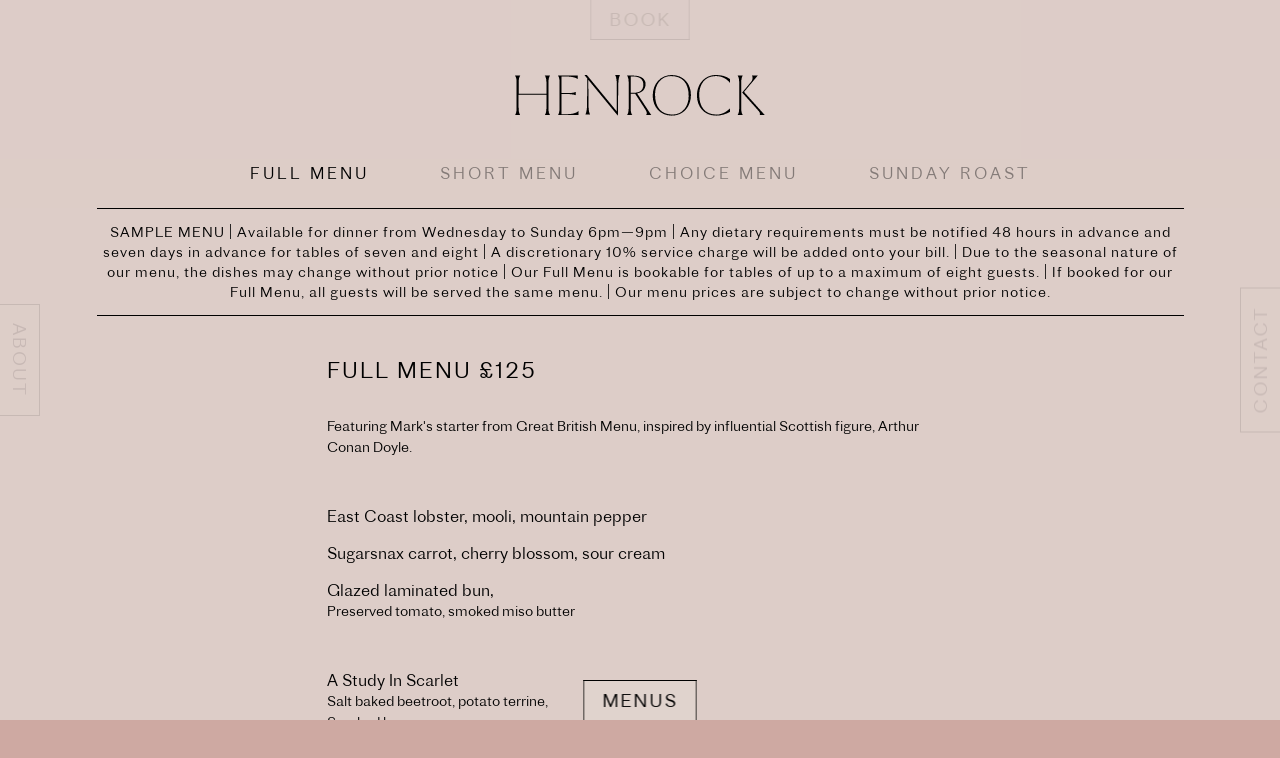

--- FILE ---
content_type: text/html; charset=UTF-8
request_url: https://www.henrock.co.uk/menus
body_size: 12278
content:
<!DOCTYPE html>
<html lang="en">
<head>
	<meta charset="utf-8">
	<title>Henrock – Menus</title>
	<meta name="viewport" content="width=device-width, initial-scale=1, minimum-scale=1, maximum-scale=1">

	<!-- Link Swiper's CSS -->
	<link rel="stylesheet" href="https://www.henrock.co.uk/library/css/swiper.min.css">
	<!-- Demo styles -->
	<link rel="stylesheet" href="https://www.henrock.co.uk/library/css/styles.css?v=1.3">

	<title>Simon Rogan | Menus</title><meta name="generator" content="SEOmatic">
<meta name="referrer" content="no-referrer-when-downgrade">
<meta name="robots" content="all">
<meta content="en_GB" property="og:locale">
<meta content="Simon Rogan" property="og:site_name">
<meta content="website" property="og:type">
<meta content="https://www.henrock.co.uk/menus" property="og:url">
<meta content="Menus" property="og:title">
<meta name="twitter:card" content="summary_large_image">
<meta name="twitter:creator" content="@">
<meta name="twitter:title" content="Menus">
<link href="https://www.henrock.co.uk/menus" rel="canonical">
<link href="https://www.henrock.co.uk/" rel="home">
<link type="text/plain" href="https://www.henrock.co.uk/humans.txt" rel="author"></head>
<body class="overlaid">
	
	<div class="home-container">
				<div class="hero">
	<svg xmlns="http://www.w3.org/2000/svg" width="900" height="149" viewBox="0 0 900 149"><title>Henrock</title><path d="M5.7 117.3v-87C5.7 12.7 3.7 8.6 0 2h18.7C15.6 7.1 13 12.7 13 30.3v38.2h100V30.4c0-17.6-2.1-21.7-5.7-28.3H126c-3.1 5.1-5.7 10.7-5.7 28.3v87c0 17.6 2.1 21.7 5.7 28.3h-18.7c3.1-5.1 5.7-10.7 5.7-28.3V72.2H12.9v45.1c0 17.6 2.1 21.7 5.7 28.3H0c3.1-5.1 5.7-10.6 5.7-28.3m154.7 0v-87c0-18.1-2.3-22.2-5.7-28.3h71v12.7c-8.8-6.8-27.9-9.4-46.2-9.4h-11.9v60.5h14.6c14.6 0 28.5-.2 36.7-4.5v12.3c-8.2-3.5-24.4-4.7-36.7-4.7h-14.6v73.4h20.9c18.1 0 33.6-4.5 40-11.9v15.2h-73.8c2.6-4.3 5.7-10.2 5.7-28.3m98.9-11.9l1-92.5L250.1.4h8.8l107.7 132.1-.2-93.5c0-23.2-2.3-32.8-5.9-38.6h17.4c-3.3 6.4-5.9 15.4-6.2 38.6l-1.4 108.3h-.6L263.8 17.4l.8 88c.2 23.2 2.1 32.2 5.9 38.6h-17.4c3.3-6.4 6-15.4 6.2-38.6m167.8-40.8c17 0 34.9-5.5 34.9-29.3 0-20.3-13.5-30-37.9-30h-7.6v59.3h10.6zm-17.9 52.7V30.2c0-17.4-2.3-22.2-5.7-28.1h21.7c30.2 0 44.9 12.9 44.9 31.2 0 13.7-7.8 29.7-30.4 33.6l50.9 78.8h-18.9c1.4-1.4 2.7-3.5 2.7-6.6 0-3.3-1.4-7.8-5.5-14.2l-36.7-57.2h-15.8v49.6c0 17.6 2 21.7 5.7 28.3h-18.7c3.2-5.3 5.8-10.6 5.8-28.3zm216.1-40.2c0-47.8-22.2-73.2-64-73.2-36.3 0-57.2 31.4-57.2 66.5 0 49.4 23.8 73.4 63.2 73.4 37 0 58-31.4 58-66.7m-129.5-1.6c0-44.3 28.9-75.3 67.9-75.5 43.9-.2 69.7 32.6 69.7 72.2 0 41.4-26.1 75.5-69.3 75.5-41.8 0-68.3-32.4-68.3-72.2m159.2-1C655 33.8 681.9 0 723.5 0c19.5 0 35.9 4.1 50.9 15v13.9c-15.2-18.3-31.8-25-52.3-25-40.4 0-58.9 33.2-58.9 66.9 0 43.5 19.3 73 62.6 73 23.4 0 41.8-15.4 48.6-23.2v13.1c-14.8 9.2-33.6 14-50.1 14-43.9 0-69.3-32.8-69.3-73.2M875.7 129l-57.8-65.2 31.8-38.4c8.4-10.3 5.5-18.9 3.7-23.4h20.7l-49.4 59.5 74.7 84.1h-18.1c2.2-6.7-1.5-11.9-5.6-16.6m-68.5-11.7v-87c0-17.6-2.1-21.7-5.7-28.3h18.7c-3.1 5.1-5.7 10.7-5.7 28.3v87c0 17.6 2 21.7 5.7 28.3h-18.7c3-5.1 5.7-10.6 5.7-28.3"/></svg>

	<svg xmlns="http://www.w3.org/2000/svg" width="11" height="13" viewBox="0 0 11 13" class="arrow"><path fill="#000" fill-opacity=".75" fill-rule="evenodd" d="M5.28671326 12.54425472c.06392316.02135533.13848898.03206941.22369606.03214083.0852099.00007.15975593-.01051821.22364302-.03176677.04260743.00003536.08519506-.0176805.12776925-.05314827.0425749-.03546847.0745029-.06384396.0957868-.08512788l4.08655748-4.08655747c.13480071-.13480071.20390555-.28562871.20731664-.45249177.00341037-.16686376-.06239723-.31780702-.1974221-.45283189-.14213412-.14213412-.29662917-.21149352-.46349223-.20808243-.16686306.00341108-.31769247.0725145-.45249318.20731522l-3.00106513 3.00106512.0028164-9.36221045C6.13967143.86794116 6.07918835.7152273 5.95837562.59441458 5.83756288.47360185 5.68484973.41311947 5.50023193.4129646c-.09941002-.00008273-.18283165.01227325-.25026772.03706937-.06743536.0247954-.13662575.07266653-.20757331.1436141-.07094756.07094755-.1188187.14013795-.1436148.20757402-.02479612.06743606-.0371521.1508577-.03706866.250267l.00782484 9.35156921-2.9954316-2.9954316c-.14213412-.14213412-.29662847-.21149423-.46349224-.20808244-.16686305.00341109-.31769317.0725138-.45249389.20731452-.1348.1348-.20390343.28563083-.2073138.45249319-.0034118.16686376.0659483.3213581.20808243.46349223l4.09340226 4.09340226c.02131998.02131998.05329605.0497492.09592964.08528769.0426336.0355399.08879989.0497789.13849818.04272056z"/></svg>
</div>		<nav class="nav">
	<button class="book" data-superwidget-open="superwidget" data-superwidget-restaurant="henrock">Book</button>
	<button class="about">About</button>
	<button class="contact">Contact</button>
	<button class="menus clicked">Menus</button>
</nav>		<div class="modules">
			
		
					<div class="module-small-big-image">
												<div class="small-big-image__small"><img alt="Venison Henrock 30365 Portrait large 1" class="lazyload" data-src="https://sr-images.eu-central-1.linodeobjects.com/_P3401/Venison_Henrock_30365_Portrait_large-1.jpg" data-srcset="https://sr-images.eu-central-1.linodeobjects.com/_P3401/Venison_Henrock_30365_Portrait_large-1.jpg 280w,https://sr-images.eu-central-1.linodeobjects.com/_P3402/Venison_Henrock_30365_Portrait_large-1.jpg 560w,https://sr-images.eu-central-1.linodeobjects.com/_P3403/Venison_Henrock_30365_Portrait_large-1.jpg 840w,https://sr-images.eu-central-1.linodeobjects.com/_P3404/Venison_Henrock_30365_Portrait_large-1.jpg 1120w" data-sizes="auto" width="6192" height="8256"></div>
				<div class="small-big-image__big">
					<div class="small-big-image__quote">A truly unique <br />
and stunning setting</div>
					<img alt="Smoked eel tart 14 small" class="lazyload" data-src="https://sr-images.eu-central-1.linodeobjects.com/Henrock/_L5301/smoked_eel_tart-14_small.jpg" data-srcset="https://sr-images.eu-central-1.linodeobjects.com/Henrock/_L5301/smoked_eel_tart-14_small.jpg 330w,https://sr-images.eu-central-1.linodeobjects.com/Henrock/_L5302/smoked_eel_tart-14_small.jpg 800w,https://sr-images.eu-central-1.linodeobjects.com/Henrock/_L5303/smoked_eel_tart-14_small.jpg 1200w,https://sr-images.eu-central-1.linodeobjects.com/Henrock/_L5304/smoked_eel_tart-14_small.jpg 1600w" data-sizes="auto" width="2048" height="1536">
				</div>
			</div>
		
					
		
		
					<div class="module-newsletter-address">
				<div class="subform">
					<h3 class="module-newsletter-address__heading">Stay up to date with our newsletter</h3>
					<a class="cta" href="https://email.simonrogan.co.uk/h/i/895A37140570F04C" style="width: 100%">Signup Now</a>
				</div>

				<div class="module-newsletter-address__address">
					Linthwaite House,<br>
					Crook Rd, Bowness-on-Windermere,<br>
					Windermere LA23 3JA
				</div>
			</div>
			</div>


		<footer class="footer">
	<a href="https://www.instagram.com/henrocksimonrogan/" target="_blank" class="footer__primary">Instagram</a>
	<a href="https://www.simonrogan.co.uk/shop/vouchers/restaurant/the-lakes" class="footer__primary">Gift Voucher</a>
	<a href="https://www.henrock.co.uk/privacy-policy" class="footer__secondary">Privacy Policy</a>
	<small class="footer__copy">@ Rogell Ltd 2026</small>
</footer>	</div>

	<div class="swiper-container swiper-pages swiper-no-swiping swiper-container-b top">
		<div class="swiper-wrapper">
			<div class="swiper-slide swiper-pages-slide slide-empty" data-history=""></div>
			<div class="swiper-slide swiper-pages-slide slide-menus" data-history="menus"><div>
				<div class="page-header">
	<svg xmlns="http://www.w3.org/2000/svg" width="900" height="149" viewBox="0 0 900 149"><title>Henrock</title><path d="M5.7 117.3v-87C5.7 12.7 3.7 8.6 0 2h18.7C15.6 7.1 13 12.7 13 30.3v38.2h100V30.4c0-17.6-2.1-21.7-5.7-28.3H126c-3.1 5.1-5.7 10.7-5.7 28.3v87c0 17.6 2.1 21.7 5.7 28.3h-18.7c3.1-5.1 5.7-10.7 5.7-28.3V72.2H12.9v45.1c0 17.6 2.1 21.7 5.7 28.3H0c3.1-5.1 5.7-10.6 5.7-28.3m154.7 0v-87c0-18.1-2.3-22.2-5.7-28.3h71v12.7c-8.8-6.8-27.9-9.4-46.2-9.4h-11.9v60.5h14.6c14.6 0 28.5-.2 36.7-4.5v12.3c-8.2-3.5-24.4-4.7-36.7-4.7h-14.6v73.4h20.9c18.1 0 33.6-4.5 40-11.9v15.2h-73.8c2.6-4.3 5.7-10.2 5.7-28.3m98.9-11.9l1-92.5L250.1.4h8.8l107.7 132.1-.2-93.5c0-23.2-2.3-32.8-5.9-38.6h17.4c-3.3 6.4-5.9 15.4-6.2 38.6l-1.4 108.3h-.6L263.8 17.4l.8 88c.2 23.2 2.1 32.2 5.9 38.6h-17.4c3.3-6.4 6-15.4 6.2-38.6m167.8-40.8c17 0 34.9-5.5 34.9-29.3 0-20.3-13.5-30-37.9-30h-7.6v59.3h10.6zm-17.9 52.7V30.2c0-17.4-2.3-22.2-5.7-28.1h21.7c30.2 0 44.9 12.9 44.9 31.2 0 13.7-7.8 29.7-30.4 33.6l50.9 78.8h-18.9c1.4-1.4 2.7-3.5 2.7-6.6 0-3.3-1.4-7.8-5.5-14.2l-36.7-57.2h-15.8v49.6c0 17.6 2 21.7 5.7 28.3h-18.7c3.2-5.3 5.8-10.6 5.8-28.3zm216.1-40.2c0-47.8-22.2-73.2-64-73.2-36.3 0-57.2 31.4-57.2 66.5 0 49.4 23.8 73.4 63.2 73.4 37 0 58-31.4 58-66.7m-129.5-1.6c0-44.3 28.9-75.3 67.9-75.5 43.9-.2 69.7 32.6 69.7 72.2 0 41.4-26.1 75.5-69.3 75.5-41.8 0-68.3-32.4-68.3-72.2m159.2-1C655 33.8 681.9 0 723.5 0c19.5 0 35.9 4.1 50.9 15v13.9c-15.2-18.3-31.8-25-52.3-25-40.4 0-58.9 33.2-58.9 66.9 0 43.5 19.3 73 62.6 73 23.4 0 41.8-15.4 48.6-23.2v13.1c-14.8 9.2-33.6 14-50.1 14-43.9 0-69.3-32.8-69.3-73.2M875.7 129l-57.8-65.2 31.8-38.4c8.4-10.3 5.5-18.9 3.7-23.4h20.7l-49.4 59.5 74.7 84.1h-18.1c2.2-6.7-1.5-11.9-5.6-16.6m-68.5-11.7v-87c0-17.6-2.1-21.7-5.7-28.3h18.7c-3.1 5.1-5.7 10.7-5.7 28.3v87c0 17.6 2 21.7 5.7 28.3h-18.7c3-5.1 5.7-10.6 5.7-28.3"/></svg>

	<svg xmlns="http://www.w3.org/2000/svg" width="11" height="13" viewBox="0 0 11 13" class="arrow"><path fill="#000" fill-opacity=".75" fill-rule="evenodd" d="M5.28671326 12.54425472c.06392316.02135533.13848898.03206941.22369606.03214083.0852099.00007.15975593-.01051821.22364302-.03176677.04260743.00003536.08519506-.0176805.12776925-.05314827.0425749-.03546847.0745029-.06384396.0957868-.08512788l4.08655748-4.08655747c.13480071-.13480071.20390555-.28562871.20731664-.45249177.00341037-.16686376-.06239723-.31780702-.1974221-.45283189-.14213412-.14213412-.29662917-.21149352-.46349223-.20808243-.16686306.00341108-.31769247.0725145-.45249318.20731522l-3.00106513 3.00106512.0028164-9.36221045C6.13967143.86794116 6.07918835.7152273 5.95837562.59441458 5.83756288.47360185 5.68484973.41311947 5.50023193.4129646c-.09941002-.00008273-.18283165.01227325-.25026772.03706937-.06743536.0247954-.13662575.07266653-.20757331.1436141-.07094756.07094755-.1188187.14013795-.1436148.20757402-.02479612.06743606-.0371521.1508577-.03706866.250267l.00782484 9.35156921-2.9954316-2.9954316c-.14213412-.14213412-.29662847-.21149423-.46349224-.20808244-.16686305.00341109-.31769317.0725138-.45249389.20731452-.1348.1348-.20390343.28563083-.2073138.45249319-.0034118.16686376.0659483.3213581.20808243.46349223l4.09340226 4.09340226c.02131998.02131998.05329605.0497492.09592964.08528769.0426336.0355399.08879989.0497789.13849818.04272056z"/></svg>
</div>				<nav class="page-nav">
	<button class="book" data-superwidget-open="superwidget" data-superwidget-restaurant="henrock">Book</button>
	<button class="about">About</button>
	<button class="contact">Contact</button>
	<button class="menus clicked">Menus</button>
</nav>				<div class="menus-block">
		<nav class="subnav">
					<a href="/menus/full-menu" class="selected">FULL MENU</a>
					<a href="/menus/short-menu">SHORT MENU</a>
					<a href="/menus/choice-menu">CHOICE MENU</a>
					<a href="/menus/henrock-sunday-lunch">SUNDAY ROAST</a>
			</nav>

	<div class="close">Close</div>

	<div class="swiper-container swiper-no-swiping swiper-container-menus">
		<div class="swiper-wrapper">
							<div class="swiper-slide" data-history="/menus/full-menu">
					<div class="menu-card">
						<div class="menu-card__note">SAMPLE MENU | Available for dinner from Wednesday to Sunday 6pm—9pm | Any dietary requirements must be notified 48 hours in advance and seven days in advance for tables of seven and eight | A discretionary 10% service charge will be added onto your bill. | Due to the seasonal nature of our menu, the dishes may change without prior notice | Our Full Menu is bookable for tables of up to a maximum of eight guests. | If booked for our Full Menu, all guests will be served the same menu. | Our menu prices are subject to change without prior notice.</div>
																					<section class="menu-card__section">
									<h3 class="menu-card__heading">FULL MENU £125</h3>
																			<div class="menu-card__item">
											<div class="menu-card__title-line"><span class="menu-card__title"></span></div>
											<div class="menu-card__description">Featuring Mark&#039;s starter from Great British Menu, inspired by influential Scottish figure, Arthur Conan Doyle.</div>
																																				<div class="menu-card__addition"><span class="menu-card__title"></span></div>
																																	</div>
																	</section>
															<section class="menu-card__section">
									<h3 class="menu-card__heading"></h3>
																			<div class="menu-card__item">
											<div class="menu-card__title-line"><span class="menu-card__title">East Coast lobster, mooli, mountain pepper</span></div>
											<div class="menu-card__description"></div>
																																				<div class="menu-card__addition"><span class="menu-card__title"></span></div>
																																	</div>
																			<div class="menu-card__item">
											<div class="menu-card__title-line"><span class="menu-card__title">Sugarsnax carrot, cherry blossom, sour cream</span></div>
											<div class="menu-card__description"></div>
																																				<div class="menu-card__addition"><span class="menu-card__title"></span></div>
																																	</div>
																			<div class="menu-card__item">
											<div class="menu-card__title-line"><span class="menu-card__title">Glazed laminated bun,</span></div>
											<div class="menu-card__description">Preserved tomato, smoked miso butter</div>
																																				<div class="menu-card__addition"><span class="menu-card__title"></span></div>
																																	</div>
																	</section>
															<section class="menu-card__section">
									<h3 class="menu-card__heading"></h3>
																			<div class="menu-card__item">
											<div class="menu-card__title-line"><span class="menu-card__title">A Study In Scarlet</span></div>
											<div class="menu-card__description">Salt baked beetroot, potato terrine,</div>
																																				<div class="menu-card__addition"><span class="menu-card__title">Smoked berry sauce</span></div>
																																	</div>
																			<div class="menu-card__item">
											<div class="menu-card__title-line"><span class="menu-card__title">Buttergold sweetcorn, Spenwood cheese,</span></div>
											<div class="menu-card__description">Pickled thyme, Lemon Drop chilli</div>
																																				<div class="menu-card__addition"><span class="menu-card__title"></span></div>
																																	</div>
																	</section>
															<section class="menu-card__section">
									<h3 class="menu-card__heading"></h3>
																			<div class="menu-card__item">
											<div class="menu-card__title-line"><span class="menu-card__title">Cornish cod, Red Kuri squash,</span></div>
											<div class="menu-card__description">Unripe blueberries, koji butter sauce</div>
																																				<div class="menu-card__addition"><span class="menu-card__title"></span></div>
																																	</div>
																			<div class="menu-card__item">
											<div class="menu-card__title-line"><span class="menu-card__title">Black Hebridean hogget, wild mushroom,</span></div>
											<div class="menu-card__description">Pickled celeriac, foraged shoots</div>
																																				<div class="menu-card__addition"><span class="menu-card__title"></span></div>
																																	</div>
																			<div class="menu-card__item">
											<div class="menu-card__title-line"><span class="menu-card__title">Hogget fat crumpet, liver parfait, rowan jelly,</span></div>
											<div class="menu-card__description">Pressed belly and Hen of the woods</div>
																																				<div class="menu-card__addition"><span class="menu-card__title"></span></div>
																																	</div>
																	</section>
															<section class="menu-card__section">
									<h3 class="menu-card__heading"></h3>
																			<div class="menu-card__item">
											<div class="menu-card__title-line"><span class="menu-card__title">Fig leaf, pineapple weed,</span></div>
											<div class="menu-card__description">Almond and blackberry</div>
																																				<div class="menu-card__addition"><span class="menu-card__title"></span></div>
																																	</div>
																	</section>
															<section class="menu-card__section">
									<h3 class="menu-card__heading"></h3>
																			<div class="menu-card__item">
											<div class="menu-card__title-line"><span class="menu-card__title">Malted grains, Merton Pride pear,</span></div>
											<div class="menu-card__description">Woodruff and buckwheat</div>
																																				<div class="menu-card__addition"><span class="menu-card__title"></span></div>
																																	</div>
																			<div class="menu-card__item">
											<div class="menu-card__title-line"><span class="menu-card__title">Winslade, green fig honey,</span></div>
											<div class="menu-card__description">Preserved rhubarb and magnolia tea loaf </div>
																																				<div class="menu-card__addition"><span class="menu-card__title">available as an extra course, £12 supplement</span></div>
																																	</div>
																	</section>
															<section class="menu-card__section">
									<h3 class="menu-card__heading"></h3>
																			<div class="menu-card__item">
											<div class="menu-card__title-line"><span class="menu-card__title">Blackened quince and sea buckthorn jelly</span></div>
											<div class="menu-card__description"></div>
																																				<div class="menu-card__addition"><span class="menu-card__title"></span></div>
																																	</div>
																			<div class="menu-card__item">
											<div class="menu-card__title-line"><span class="menu-card__title">Apple marigold and wild plum tart</span></div>
											<div class="menu-card__description"></div>
																																				<div class="menu-card__addition"><span class="menu-card__title"></span></div>
																																	</div>
																			<div class="menu-card__item">
											<div class="menu-card__title-line"><span class="menu-card__title">Meadow cake, chamomile and bilberries</span></div>
											<div class="menu-card__description"></div>
																																				<div class="menu-card__addition"><span class="menu-card__title"></span></div>
																																	</div>
																			<div class="menu-card__item">
											<div class="menu-card__title-line"><span class="menu-card__title">Wine Flight</span>  <span class="menu-card__price">65</span></div>
											<div class="menu-card__description"></div>
																																				<div class="menu-card__addition"><span class="menu-card__title"></span></div>
																																	</div>
																			<div class="menu-card__item">
											<div class="menu-card__title-line"><span class="menu-card__title">Signature Wine Flight</span>  <span class="menu-card__price">95</span></div>
											<div class="menu-card__description"></div>
																																				<div class="menu-card__addition"><span class="menu-card__title"></span></div>
																																	</div>
																	</section>
																								</div>
				</div>
							<div class="swiper-slide" data-history="/menus/short-menu">
					<div class="menu-card">
						<div class="menu-card__note">SAMPLE MENU | Available for dinner from Wednesday to Sunday 6pm—9pm | Any dietary requirements must be notified 48 hours in advance and seven days in advance for tables of seven and eight | A discretionary 10% service charge will be added onto your bill. | Due to the seasonal nature of our menu, the dishes may change without prior notice | Our tasting menu is bookable for tables of up to eight guests only. | If booked for our tasting menu, all guests will be served the same menu. Our menu prices are subject to change without prior notice.</div>
																					<section class="menu-card__section">
									<h3 class="menu-card__heading">SHORT MENU £79</h3>
																			<div class="menu-card__item">
											<div class="menu-card__title-line"><span class="menu-card__title">East Coast lobster, mooli, mountain pepper</span></div>
											<div class="menu-card__description"></div>
																																				<div class="menu-card__addition"><span class="menu-card__title"></span></div>
																																	</div>
																			<div class="menu-card__item">
											<div class="menu-card__title-line"><span class="menu-card__title">Sugarsnax carrot, cherry blossom, sour cream</span></div>
											<div class="menu-card__description"></div>
																																				<div class="menu-card__addition"><span class="menu-card__title"></span></div>
																																	</div>
																			<div class="menu-card__item">
											<div class="menu-card__title-line"><span class="menu-card__title">Glazed laminated bun,</span></div>
											<div class="menu-card__description">Preserved tomato, smoked miso butter</div>
																																				<div class="menu-card__addition"><span class="menu-card__title"></span></div>
																																	</div>
																	</section>
															<section class="menu-card__section">
									<h3 class="menu-card__heading"></h3>
																			<div class="menu-card__item">
											<div class="menu-card__title-line"><span class="menu-card__title">January King cabbage, reduced buttermilk,</span></div>
											<div class="menu-card__description">Blackcurrant leaf and shiso</div>
																																				<div class="menu-card__addition"><span class="menu-card__title"></span></div>
																																	</div>
																	</section>
															<section class="menu-card__section">
									<h3 class="menu-card__heading"></h3>
																			<div class="menu-card__item">
											<div class="menu-card__title-line"><span class="menu-card__title">Cornish cod, Red Kuri squash,</span></div>
											<div class="menu-card__description">Unripe blueberries, koji butter sauce</div>
																																				<div class="menu-card__addition"><span class="menu-card__title"></span></div>
																																	</div>
																			<div class="menu-card__item">
											<div class="menu-card__title-line"><span class="menu-card__title">OR</span></div>
											<div class="menu-card__description"></div>
																																				<div class="menu-card__addition"><span class="menu-card__title"></span></div>
																																	</div>
																			<div class="menu-card__item">
											<div class="menu-card__title-line"><span class="menu-card__title">Black Hebridean hogget, wild mushroom,</span></div>
											<div class="menu-card__description">Pickled celeriac, foraged shoots</div>
																																				<div class="menu-card__addition"><span class="menu-card__title"></span></div>
																																	</div>
																	</section>
															<section class="menu-card__section">
									<h3 class="menu-card__heading"></h3>
																			<div class="menu-card__item">
											<div class="menu-card__title-line"><span class="menu-card__title">Fig leaf, pineapple weed,</span></div>
											<div class="menu-card__description">Almond and blackberry</div>
																																				<div class="menu-card__addition"><span class="menu-card__title"></span></div>
																																	</div>
																	</section>
															<section class="menu-card__section">
									<h3 class="menu-card__heading"></h3>
																			<div class="menu-card__item">
											<div class="menu-card__title-line"><span class="menu-card__title">Malted grains, Merton Pride pear,</span></div>
											<div class="menu-card__description">Woodruff and buckwheat  </div>
																																				<div class="menu-card__addition"><span class="menu-card__title"></span></div>
																																	</div>
																			<div class="menu-card__item">
											<div class="menu-card__title-line"><span class="menu-card__title">Winslade, green fig honey,</span></div>
											<div class="menu-card__description">Preserved rhubarb and magnolia tea loaf </div>
																																				<div class="menu-card__addition"><span class="menu-card__title">available as an extra course, £12 supplement</span></div>
																																	</div>
																	</section>
															<section class="menu-card__section">
									<h3 class="menu-card__heading"></h3>
																			<div class="menu-card__item">
											<div class="menu-card__title-line"><span class="menu-card__title">Blackened quince and sea buckthorn jelly</span></div>
											<div class="menu-card__description"></div>
																																				<div class="menu-card__addition"><span class="menu-card__title"></span></div>
																																	</div>
																			<div class="menu-card__item">
											<div class="menu-card__title-line"><span class="menu-card__title">Wine Flight </span>  <span class="menu-card__price">49</span></div>
											<div class="menu-card__description"></div>
																																				<div class="menu-card__addition"><span class="menu-card__title"></span></div>
																																	</div>
																			<div class="menu-card__item">
											<div class="menu-card__title-line"><span class="menu-card__title">Signature Wine Flight</span>  <span class="menu-card__price">75</span></div>
											<div class="menu-card__description"></div>
																																				<div class="menu-card__addition"><span class="menu-card__title"></span></div>
																																	</div>
																	</section>
																								</div>
				</div>
							<div class="swiper-slide" data-history="/menus/choice-menu">
					<div class="menu-card">
						<div class="menu-card__note">SAMPLE MENU | Available for dinner from Wednesday to Sunday 6pm—9pm | Any dietary requirements must be notified 48 hours in advance and seven days in advance for tables of seven and eight | A discretionary 10% service charge will be added onto your bill. | Due to the seasonal nature of our menu, the dishes may change without prior notice</div>
																					<section class="menu-card__section">
									<h3 class="menu-card__heading">CHOICE MENU £65</h3>
																			<div class="menu-card__item">
											<div class="menu-card__title-line"><span class="menu-card__title"></span></div>
											<div class="menu-card__description">Our two course menu, available as a choice of either starter and main, or main and dessert</div>
																																				<div class="menu-card__addition"><span class="menu-card__title"></span></div>
																																	</div>
																	</section>
															<section class="menu-card__section">
									<h3 class="menu-card__heading">SNACKS</h3>
																			<div class="menu-card__item">
											<div class="menu-card__title-line"><span class="menu-card__title">Sugarsnax carrot, cherry blossom, sour cream</span></div>
											<div class="menu-card__description"></div>
																																				<div class="menu-card__addition"><span class="menu-card__title"></span></div>
																																	</div>
																			<div class="menu-card__item">
											<div class="menu-card__title-line"><span class="menu-card__title">Glazed laminated bun,</span></div>
											<div class="menu-card__description">Preserved tomato, smoked miso butter</div>
																																				<div class="menu-card__addition"><span class="menu-card__title"></span></div>
																																	</div>
																	</section>
															<section class="menu-card__section">
									<h3 class="menu-card__heading"></h3>
																	</section>
															<section class="menu-card__section">
									<h3 class="menu-card__heading">TO START</h3>
																			<div class="menu-card__item">
											<div class="menu-card__title-line"><span class="menu-card__title">January King cabbage, reduced buttermilk,</span></div>
											<div class="menu-card__description">Blackcurrant leaf and shiso</div>
																																				<div class="menu-card__addition"><span class="menu-card__title"></span></div>
																																	</div>
																			<div class="menu-card__item">
											<div class="menu-card__title-line"><span class="menu-card__title">OR</span></div>
											<div class="menu-card__description"></div>
																																				<div class="menu-card__addition"><span class="menu-card__title"></span></div>
																																	</div>
																			<div class="menu-card__item">
											<div class="menu-card__title-line"><span class="menu-card__title">Braised Cartmel Valley venison, pickled walnut,</span></div>
											<div class="menu-card__description">Smoked celeriac emulsion and lovage</div>
																																				<div class="menu-card__addition"><span class="menu-card__title"></span></div>
																																	</div>
																	</section>
															<section class="menu-card__section">
									<h3 class="menu-card__heading">MAINS</h3>
																			<div class="menu-card__item">
											<div class="menu-card__title-line"><span class="menu-card__title">Cornish cod, Red Kuri squash,</span></div>
											<div class="menu-card__description">Unripe blueberries, koji butter sauce</div>
																																				<div class="menu-card__addition"><span class="menu-card__title"></span></div>
																																	</div>
																			<div class="menu-card__item">
											<div class="menu-card__title-line"><span class="menu-card__title">OR</span></div>
											<div class="menu-card__description"></div>
																																				<div class="menu-card__addition"><span class="menu-card__title"></span></div>
																																	</div>
																			<div class="menu-card__item">
											<div class="menu-card__title-line"><span class="menu-card__title">Black Hebridean hogget, wild mushroom,</span></div>
											<div class="menu-card__description">Pickled celeriac, foraged shoots</div>
																																				<div class="menu-card__addition"><span class="menu-card__title"></span></div>
																																	</div>
																	</section>
															<section class="menu-card__section">
									<h3 class="menu-card__heading">DESSERT</h3>
																			<div class="menu-card__item">
											<div class="menu-card__title-line"><span class="menu-card__title">Malted grains, Merton Pride pear,</span></div>
											<div class="menu-card__description">Woodruff and buckwheat</div>
																																				<div class="menu-card__addition"><span class="menu-card__title"></span></div>
																																	</div>
																			<div class="menu-card__item">
											<div class="menu-card__title-line"><span class="menu-card__title">Winslade, green fig honey,</span></div>
											<div class="menu-card__description">Preserved rhubarb and magnolia tea loaf </div>
																																				<div class="menu-card__addition"><span class="menu-card__title">available as an extra course, £12 supplement</span></div>
																																	</div>
																			<div class="menu-card__item">
											<div class="menu-card__title-line"><span class="menu-card__title">Blackened quince and sea buckthorn jelly</span></div>
											<div class="menu-card__description"></div>
																																				<div class="menu-card__addition"><span class="menu-card__title"></span></div>
																																	</div>
																	</section>
																								</div>
				</div>
							<div class="swiper-slide" data-history="/menus/henrock-sunday-lunch">
					<div class="menu-card">
						<div class="menu-card__note">SAMPLE MENU | Sunday 12pm—2pm | Any dietary requirements must be notified in advance | A discretionary 10% service charge will be added onto your bill.</div>
																					<section class="menu-card__section">
									<h3 class="menu-card__heading"></h3>
																			<div class="menu-card__item">
											<div class="menu-card__title-line"><span class="menu-card__title"></span></div>
											<div class="menu-card__description">Please note that on Sundays, we offer a menu for £42, including snacks, a main course and dessert. Our menu prices are subject to change without prior notice.</div>
																					</div>
																	</section>
															<section class="menu-card__section">
									<h3 class="menu-card__heading">SNACKS</h3>
																			<div class="menu-card__item">
											<div class="menu-card__title-line"><span class="menu-card__title">Sugarsnax carrot, cherry blossom, buckwheat</span></div>
											<div class="menu-card__description"></div>
																					</div>
																			<div class="menu-card__item">
											<div class="menu-card__title-line"><span class="menu-card__title">Cod brandade, crispy skin, mountain pepper</span></div>
											<div class="menu-card__description"></div>
																					</div>
																	</section>
															<section class="menu-card__section">
									<h3 class="menu-card__heading">MAINS</h3>
																			<div class="menu-card__item">
											<div class="menu-card__title-line"><span class="menu-card__title">Dexter beef, preserved green beans, roasted Duncan cabbage,</span></div>
											<div class="menu-card__description">beef fat emulsion and rich beef gravy</div>
																																				<div class="menu-card__addition"><span class="menu-card__title">*Available for 2 people sharing, additional £16pp </span></div>
																									<div class="menu-card__addition"><span class="menu-card__title"></span></div>
																																	</div>
																			<div class="menu-card__item">
											<div class="menu-card__title-line"><span class="menu-card__title">Black Hebridean hogget suet pudding,</span></div>
											<div class="menu-card__description">Smoked celeriac mash, Our Farm greens</div>
																					</div>
																			<div class="menu-card__item">
											<div class="menu-card__title-line"><span class="menu-card__title">Gaythorne Hall Farm lop eared pork belly,</span></div>
											<div class="menu-card__description">Jerusalem artichoke, apple, pickled wet garlic</div>
																					</div>
																			<div class="menu-card__item">
											<div class="menu-card__title-line"><span class="menu-card__title">Pan roasted Cornish cod,</span></div>
											<div class="menu-card__description">Red Kuri squash, rainbow chard, smoked butter sauce</div>
																					</div>
																			<div class="menu-card__item">
											<div class="menu-card__title-line"><span class="menu-card__title">Barbecued Hen of the Woods mushroom,</span></div>
											<div class="menu-card__description">braised lettuce, pickled cucumber, carrot puree</div>
																					</div>
																	</section>
															<section class="menu-card__section">
									<h3 class="menu-card__heading">SIDES</h3>
																			<div class="menu-card__item">
											<div class="menu-card__title-line"><span class="menu-card__title">Confit and barbecued Ratte potatoes, pickled wild garlic, sour cream</span>  <span class="menu-card__price">8</span></div>
											<div class="menu-card__description"></div>
																					</div>
																			<div class="menu-card__item">
											<div class="menu-card__title-line"><span class="menu-card__title">Creamed Our Farm vegetables</span>  <span class="menu-card__price">7</span></div>
											<div class="menu-card__description"></div>
																					</div>
																			<div class="menu-card__item">
											<div class="menu-card__title-line"><span class="menu-card__title">Spiced carrots and parsnips glazed in chilli and yuzu</span>  <span class="menu-card__price">7</span></div>
											<div class="menu-card__description"></div>
																					</div>
																			<div class="menu-card__item">
											<div class="menu-card__title-line"><span class="menu-card__title">Kimchi pommes anna, Mrs Kirkham&#039;s Lancashire cheese</span>  <span class="menu-card__price">8</span></div>
											<div class="menu-card__description"></div>
																					</div>
																			<div class="menu-card__item">
											<div class="menu-card__title-line"><span class="menu-card__title">Boltardy beetroot, caramelised onion, chicory and walnut</span>  <span class="menu-card__price">9</span></div>
											<div class="menu-card__description"></div>
																					</div>
																			<div class="menu-card__item">
											<div class="menu-card__title-line"><span class="menu-card__title">Napa cabbage, toasted seeds, soy and magnolia dressing</span>  <span class="menu-card__price">7</span></div>
											<div class="menu-card__description"></div>
																					</div>
																	</section>
															<section class="menu-card__section">
									<h3 class="menu-card__heading">DESSERTS</h3>
																			<div class="menu-card__item">
											<div class="menu-card__title-line"><span class="menu-card__title">Olive leaf and browned butter cake, yoghurt sorbet, Lyth Valley damsons</span></div>
											<div class="menu-card__description"></div>
																					</div>
																			<div class="menu-card__item">
											<div class="menu-card__title-line"><span class="menu-card__title">Anise hyssop poached rhubarb, buttermilk, toasted buckwheat and woodruff</span></div>
											<div class="menu-card__description"></div>
																					</div>
																			<div class="menu-card__item">
											<div class="menu-card__title-line"><span class="menu-card__title">Winslade, green fig honey, preserved bilberry and rhubarb tea loaf</span></div>
											<div class="menu-card__description">*available as an extra course, £12 supplement</div>
																					</div>
																			<div class="menu-card__item">
											<div class="menu-card__title-line"><span class="menu-card__title"></span></div>
											<div class="menu-card__description">Please note, this is a sample menu and is subject to change.</div>
																					</div>
																	</section>
																								</div>
				</div>
					</div>
	</div>
</div>			</div></div>
		</div>
	</div>

	<div class="swiper-container swiper-pages swiper-no-swiping swiper-container-l">
		<div class="swiper-wrapper">
			<div class="swiper-slide swiper-pages-slide slide-about" data-history="about"><div>
								<div class="page-header">
	<svg xmlns="http://www.w3.org/2000/svg" width="900" height="149" viewBox="0 0 900 149"><title>Henrock</title><path d="M5.7 117.3v-87C5.7 12.7 3.7 8.6 0 2h18.7C15.6 7.1 13 12.7 13 30.3v38.2h100V30.4c0-17.6-2.1-21.7-5.7-28.3H126c-3.1 5.1-5.7 10.7-5.7 28.3v87c0 17.6 2.1 21.7 5.7 28.3h-18.7c3.1-5.1 5.7-10.7 5.7-28.3V72.2H12.9v45.1c0 17.6 2.1 21.7 5.7 28.3H0c3.1-5.1 5.7-10.6 5.7-28.3m154.7 0v-87c0-18.1-2.3-22.2-5.7-28.3h71v12.7c-8.8-6.8-27.9-9.4-46.2-9.4h-11.9v60.5h14.6c14.6 0 28.5-.2 36.7-4.5v12.3c-8.2-3.5-24.4-4.7-36.7-4.7h-14.6v73.4h20.9c18.1 0 33.6-4.5 40-11.9v15.2h-73.8c2.6-4.3 5.7-10.2 5.7-28.3m98.9-11.9l1-92.5L250.1.4h8.8l107.7 132.1-.2-93.5c0-23.2-2.3-32.8-5.9-38.6h17.4c-3.3 6.4-5.9 15.4-6.2 38.6l-1.4 108.3h-.6L263.8 17.4l.8 88c.2 23.2 2.1 32.2 5.9 38.6h-17.4c3.3-6.4 6-15.4 6.2-38.6m167.8-40.8c17 0 34.9-5.5 34.9-29.3 0-20.3-13.5-30-37.9-30h-7.6v59.3h10.6zm-17.9 52.7V30.2c0-17.4-2.3-22.2-5.7-28.1h21.7c30.2 0 44.9 12.9 44.9 31.2 0 13.7-7.8 29.7-30.4 33.6l50.9 78.8h-18.9c1.4-1.4 2.7-3.5 2.7-6.6 0-3.3-1.4-7.8-5.5-14.2l-36.7-57.2h-15.8v49.6c0 17.6 2 21.7 5.7 28.3h-18.7c3.2-5.3 5.8-10.6 5.8-28.3zm216.1-40.2c0-47.8-22.2-73.2-64-73.2-36.3 0-57.2 31.4-57.2 66.5 0 49.4 23.8 73.4 63.2 73.4 37 0 58-31.4 58-66.7m-129.5-1.6c0-44.3 28.9-75.3 67.9-75.5 43.9-.2 69.7 32.6 69.7 72.2 0 41.4-26.1 75.5-69.3 75.5-41.8 0-68.3-32.4-68.3-72.2m159.2-1C655 33.8 681.9 0 723.5 0c19.5 0 35.9 4.1 50.9 15v13.9c-15.2-18.3-31.8-25-52.3-25-40.4 0-58.9 33.2-58.9 66.9 0 43.5 19.3 73 62.6 73 23.4 0 41.8-15.4 48.6-23.2v13.1c-14.8 9.2-33.6 14-50.1 14-43.9 0-69.3-32.8-69.3-73.2M875.7 129l-57.8-65.2 31.8-38.4c8.4-10.3 5.5-18.9 3.7-23.4h20.7l-49.4 59.5 74.7 84.1h-18.1c2.2-6.7-1.5-11.9-5.6-16.6m-68.5-11.7v-87c0-17.6-2.1-21.7-5.7-28.3h18.7c-3.1 5.1-5.7 10.7-5.7 28.3v87c0 17.6 2 21.7 5.7 28.3h-18.7c3-5.1 5.7-10.6 5.7-28.3"/></svg>

	<svg xmlns="http://www.w3.org/2000/svg" width="11" height="13" viewBox="0 0 11 13" class="arrow"><path fill="#000" fill-opacity=".75" fill-rule="evenodd" d="M5.28671326 12.54425472c.06392316.02135533.13848898.03206941.22369606.03214083.0852099.00007.15975593-.01051821.22364302-.03176677.04260743.00003536.08519506-.0176805.12776925-.05314827.0425749-.03546847.0745029-.06384396.0957868-.08512788l4.08655748-4.08655747c.13480071-.13480071.20390555-.28562871.20731664-.45249177.00341037-.16686376-.06239723-.31780702-.1974221-.45283189-.14213412-.14213412-.29662917-.21149352-.46349223-.20808243-.16686306.00341108-.31769247.0725145-.45249318.20731522l-3.00106513 3.00106512.0028164-9.36221045C6.13967143.86794116 6.07918835.7152273 5.95837562.59441458 5.83756288.47360185 5.68484973.41311947 5.50023193.4129646c-.09941002-.00008273-.18283165.01227325-.25026772.03706937-.06743536.0247954-.13662575.07266653-.20757331.1436141-.07094756.07094755-.1188187.14013795-.1436148.20757402-.02479612.06743606-.0371521.1508577-.03706866.250267l.00782484 9.35156921-2.9954316-2.9954316c-.14213412-.14213412-.29662847-.21149423-.46349224-.20808244-.16686305.00341109-.31769317.0725138-.45249389.20731452-.1348.1348-.20390343.28563083-.2073138.45249319-.0034118.16686376.0659483.3213581.20808243.46349223l4.09340226 4.09340226c.02131998.02131998.05329605.0497492.09592964.08528769.0426336.0355399.08879989.0497789.13849818.04272056z"/></svg>
</div>				<nav class="page-nav">
	<button class="book" data-superwidget-open="superwidget" data-superwidget-restaurant="henrock">Book</button>
	<button class="about">About</button>
	<button class="contact">Contact</button>
	<button class="menus clicked">Menus</button>
</nav>				<div class="modules">
						<div class="module-text-image rl">
									<div class="text-image__image"><img alt="Salmon 33 small" class="lazyload" data-src="https://sr-images.eu-central-1.linodeobjects.com/Henrock/_P3401/salmon-33_small.jpg" data-srcset="https://sr-images.eu-central-1.linodeobjects.com/Henrock/_P3401/salmon-33_small.jpg 280w,https://sr-images.eu-central-1.linodeobjects.com/Henrock/_P3402/salmon-33_small.jpg 560w,https://sr-images.eu-central-1.linodeobjects.com/Henrock/_P3403/salmon-33_small.jpg 840w,https://sr-images.eu-central-1.linodeobjects.com/Henrock/_P3404/salmon-33_small.jpg 1120w" data-sizes="auto" width="1536" height="2048"></div>
				
				<div class="text-image__copy">
					<h2 class="text-image__h2">Henrock by Simon Rogan</h2 class>
					<p>Set within Linthwaite House Hotel in the fells above Windermere, Henrock is an informal restaurant that serves dishes using local, seasonal ingredients, inspired by flavours and techniques discovered on Simon's travels around the world, especially to his restaurants in Hong Kong, Malta and Thailand. <br /><br />The menu uses produce grown at our regenerative farm, known as Our Farm, only a short distance away in the Cartmel Valley. As part of our sustainability practices and as a continuation of Simon's farm-to-fork ethos, head chef Mark McCabe, will work with Our Farm head grower and head chef, Adam and Liam, to grow and preserve a selection of tropical plants and exotic species at Our Farm.<br /><br />At dinner, we offer our Choice Menu (£65), Short Menu (£79) and Full Menu (£125). Our Full Menu is a multiple-course tasting menu that offers guests the chance to experience our chef’s highlights, whilst our Choice Menu allows guests to choose between a starter and a main, or a main and a dessert.<br /><br />On Sunday lunchtimes, the team at Henrock serve a two-course set menu, which includes snacks, a main course and dessert for £42. Starters are available at a supplementary price.<br /><br />Henrock by Simon Rogan is open for dinner from Wednesday to Sunday, from 6pm and for lunch on Sundays from 12pm. Any dietary requirements must be notified 48 hours in advance and seven days in advance for tables of seven and eight. Please note that last orders for our tasting menu are at 8:30pm and that each table must choose either our set menu or tasting menu for the entire table. Please read our cancellation policy <a href="https://www.henrock.co.uk/cancellation-policy" target="_blank" rel="noreferrer noopener">here.<br /><br /></a>Henrock is closed for it's annual winter break from Sunday 4th January, through Tuesday 20th January. We'll reopen for dinner on Wednesday 21st January 2026.</p>
																<a class="cta" href="https://www.henrock.co.uk/menus">View The Menus</a>
									</div>
			</div>
		
		
		
								<div class="module-text-image lr">
									<div class="text-image__image"><img alt="F 54141451263 o" class="lazyload" data-src="https://sr-images.eu-central-1.linodeobjects.com/_P3401/f_54141451263_o.jpg" data-srcset="https://sr-images.eu-central-1.linodeobjects.com/_P3401/f_54141451263_o.jpg 280w,https://sr-images.eu-central-1.linodeobjects.com/_P3402/f_54141451263_o.jpg 560w,https://sr-images.eu-central-1.linodeobjects.com/_P3403/f_54141451263_o.jpg 840w,https://sr-images.eu-central-1.linodeobjects.com/_P3404/f_54141451263_o.jpg 1120w" data-sizes="auto" width="6972" height="8715"></div>
				
				<div class="text-image__copy">
					<h2 class="text-image__h2">Simon Rogan</h2 class>
					<p>Over the past 25 years, Simon has developed his distinctive and inventive cooking style that has led to awards, Michelin stars and worldwide acclaim.<br /><br />Building a culinary destination in Cartmel, in the southern Lake District, Simon opened <a href="http://www.lenclume.co.uk/" target="_blank" rel="noreferrer noopener">L'Enclume</a>, a restaurant with <a href="https://www.lenclume.co.uk/" target="_blank" rel="noreferrer noopener">rooms</a> in 2002, followed by <a href="http://www.roganandco.co.uk/" target="_blank" rel="noreferrer noopener">Rogan &amp; Co</a> in 2008. <a href="https://www.lenclume.co.uk/our-farm" target="_blank" rel="noreferrer noopener">Our Farm</a> in the Cartmel Valley is the nucleus of all of his restaurants. Across all areas of the business, Simon and his team are committed to sustainability and moving towards producing zero waste. <br /><br />In 2016, Simon launched <a href="http://www.lenclume.co.uk/aulis" target="_blank" rel="noreferrer noopener">Aulis Cartmel</a>, his first chef’s table and development kitchen. <a href="http://www.aulis.london/" target="_blank" rel="noreferrer noopener">Aulis London</a> also arrived in the heart of Soho in October 2017 as a stand-alone dining destination, acting as the creative hub for Simon and his London team of chefs. In 2024, Aulis London received its first Michelin star.<br /><br />Following this, Simon created <a href="http://www.roganic.uk/" target="_blank" rel="noreferrer noopener">Roganic</a>, originally a pop-up but now a permanent restaurant in Marylebone’s Blandford Street. In early 2019 Simon has expanded to Hong Kong, opening <a href="http://www.roganic.com.hk/" target="_blank" rel="noreferrer noopener">Aulis and Roganic</a>. After a long wait, Roganic Hong Kong will return on 15th February to its new home at Lee Garden One, and Aulis is also set to re-open later this year. <br /><br />In October 2019, Simon launched Henrock, an informally elegant restaurant set within Linthwaite House, a contemporary country house hotel in the heart of the Lake District.<br /><br />In 2020, in response to the global pandemic, the group launched <a href="https://www.simonrogan.co.uk/shop/home">Home by Simon Rogan</a>, Simon's delivery offering, providing regularly changing three-course 'at-home' dining experiences created in The Lakes, as well as a selection of pantry staples made using produce from Our Farm.<br /><br />In 2021, Simon's efforts towards sustainability were recognised with the newly introduced Michelin Green Star, awarded to both L'Enclume and Roganic Hong Kong. <br /><br />In 2022, L'Enclume was awarded its third Michelin star, the first restaurant in the north of England to do so. This coincided with the group celebrating 20 years since it opened its doors.<br /><br />In early 2023, he expanded his portfolio to Valletta, Malta, with the opening of <a href="https://ionharbour.com" target="_blank" rel="noreferrer noopener">ION Harbour by Simon Rogan</a> and in 2024, it became the first restaurant on the island to be awarded two Michelin stars. In December 2023, the group expanded into Thailand with the opening of <a href="https://www.aulis.co.uk/aulis-phuket" target="_blank" rel="noreferrer noopener">Aulis Phuket</a> at Iniala Beach House.</p>
<p>Simon was recognised with an MBE in the 2024 New Year's Honours List for his commitment to the restaurant industry and sustainability efforts. </p>
																<a class="cta" href="https://www.simonrogan.co.uk/about" rel="noopener noreferrer" target="_blank">Read More</a>
									</div>
			</div>
		
		
		
								<div class="module-text-image rl">
									<div class="text-image__image"><img alt="Loft Suite 3 1" class="lazyload" data-src="https://sr-images.eu-central-1.linodeobjects.com/Henrock/_P3401/Loft-Suite-3-1.jpg" data-srcset="https://sr-images.eu-central-1.linodeobjects.com/Henrock/_P3401/Loft-Suite-3-1.jpg 280w,https://sr-images.eu-central-1.linodeobjects.com/Henrock/_P3402/Loft-Suite-3-1.jpg 560w,https://sr-images.eu-central-1.linodeobjects.com/Henrock/_P3403/Loft-Suite-3-1.jpg 712w,https://sr-images.eu-central-1.linodeobjects.com/Henrock/_P3404/Loft-Suite-3-1.jpg 712w" data-sizes="auto" width="800" height="949"></div>
				
				<div class="text-image__copy">
					<h2 class="text-image__h2">Linthwaite House</h2 class>
					<p>Linthwaite House is a 36-bedroom boutique hotel set within 14 acres of landscaped gardens in The Lake District. The hotel offers guests exceptional views of Bowness-on-Windermere as well as a private tarn within the grounds.</p>
																<a class="cta" href="https://leeucollection.com/UK/linthwaite-house" rel="noopener noreferrer" target="_blank">Book A Room</a>
									</div>
			</div>
		
		
		
								<div class="module-text-image lr">
									<div class="text-image__image"><img alt="Henrock 7112" class="lazyload" data-src="https://sr-images.eu-central-1.linodeobjects.com/Henrock/_P3401/Henrock_7112.jpg" data-srcset="https://sr-images.eu-central-1.linodeobjects.com/Henrock/_P3401/Henrock_7112.jpg 280w,https://sr-images.eu-central-1.linodeobjects.com/Henrock/_P3402/Henrock_7112.jpg 560w,https://sr-images.eu-central-1.linodeobjects.com/Henrock/_P3403/Henrock_7112.jpg 840w,https://sr-images.eu-central-1.linodeobjects.com/Henrock/_P3404/Henrock_7112.jpg 1000w" data-sizes="auto" width="1000" height="1333"></div>
				
				<div class="text-image__copy">
					<h2 class="text-image__h2">Children at Henrock</h2 class>
					<p>We welcome children of all ages between 6pm and 7pm and have a special children's menu available for this time. However, after 7pm, we only allow children over the age of 12 and cannot offer a children's menu.</p>
																
									</div>
			</div>
		
		
		
					
		
					<div class="module-small-big-image">
												<div class="small-big-image__small"><img alt="Courgette ziano 7 small" class="lazyload" data-src="https://sr-images.eu-central-1.linodeobjects.com/Henrock/_P3401/courgette_ziano-7_small.jpg" data-srcset="https://sr-images.eu-central-1.linodeobjects.com/Henrock/_P3401/courgette_ziano-7_small.jpg 280w,https://sr-images.eu-central-1.linodeobjects.com/Henrock/_P3402/courgette_ziano-7_small.jpg 560w,https://sr-images.eu-central-1.linodeobjects.com/Henrock/_P3403/courgette_ziano-7_small.jpg 840w,https://sr-images.eu-central-1.linodeobjects.com/Henrock/_P3404/courgette_ziano-7_small.jpg 1120w" data-sizes="auto" width="1536" height="2048"></div>
				<div class="small-big-image__big">
					<div class="small-big-image__quote"></div>
					<img alt="18 A2406" class="lazyload" data-src="https://sr-images.eu-central-1.linodeobjects.com/Henrock/_L5301/18A2406.jpg" data-srcset="https://sr-images.eu-central-1.linodeobjects.com/Henrock/_L5301/18A2406.jpg 330w,https://sr-images.eu-central-1.linodeobjects.com/Henrock/_L5302/18A2406.jpg 800w,https://sr-images.eu-central-1.linodeobjects.com/Henrock/_L5303/18A2406.jpg 1200w,https://sr-images.eu-central-1.linodeobjects.com/Henrock/_L5304/18A2406.jpg 1600w" data-sizes="auto" width="2000" height="1333">
				</div>
			</div>
		
								<div class="module-text-image lr">
				
				<div class="text-image__copy">
					<h2 class="text-image__h2">The Team</h2 class>
					<p>Simon Rogan - chef/owner<br /><br />Paul Burgalières - executive chef in the north<br /><br />Mark McCabe - head chef<br /><br />Sam Ward - managing director<br /><br />Nicolas Perdrier - operations director<br /><br />Kayleigh Thorogood - assistant operations manager</p>
																<a class="cta" href="http://www.simonrogan.co.uk/careers-stages" rel="noopener noreferrer" target="_blank">Current Vacancies</a>
									</div>
			</div>
		
		
		
					
		
		
					<div class="module-newsletter-address">
				<div class="subform">
					<h3 class="module-newsletter-address__heading">Stay Up To Date</h3>
					<a class="cta" href="https://email.simonrogan.co.uk/h/i/895A37140570F04C" style="width: 100%">Signup Now</a>
				</div>

				<div class="module-newsletter-address__address">
					Linthwaite House,<br>
					Crook Rd, Bowness-on-Windermere,<br>
					Windermere LA23 3JA
				</div>
			</div>
			</div>


				<footer class="footer">
	<a href="https://www.instagram.com/henrocksimonrogan/" target="_blank" class="footer__primary">Instagram</a>
	<a href="https://www.simonrogan.co.uk/shop/vouchers/restaurant/the-lakes" class="footer__primary">Gift Voucher</a>
	<a href="https://www.henrock.co.uk/privacy-policy" class="footer__secondary">Privacy Policy</a>
	<small class="footer__copy">@ Rogell Ltd 2026</small>
</footer>			</div></div>
			<div class="swiper-slide swiper-pages-slide slide-empty" data-history=""></div>
		</div>
	</div>

	<div class="swiper-container swiper-pages swiper-no-swiping swiper-container-r">
		<div class="swiper-wrapper">
			<div class="swiper-slide swiper-pages-slide slide-empty" data-history=""></div>
			<div class="swiper-slide swiper-pages-slide slide-contact" data-history="contact"><div>
				<div class="page-header">
	<svg xmlns="http://www.w3.org/2000/svg" width="900" height="149" viewBox="0 0 900 149"><title>Henrock</title><path d="M5.7 117.3v-87C5.7 12.7 3.7 8.6 0 2h18.7C15.6 7.1 13 12.7 13 30.3v38.2h100V30.4c0-17.6-2.1-21.7-5.7-28.3H126c-3.1 5.1-5.7 10.7-5.7 28.3v87c0 17.6 2.1 21.7 5.7 28.3h-18.7c3.1-5.1 5.7-10.7 5.7-28.3V72.2H12.9v45.1c0 17.6 2.1 21.7 5.7 28.3H0c3.1-5.1 5.7-10.6 5.7-28.3m154.7 0v-87c0-18.1-2.3-22.2-5.7-28.3h71v12.7c-8.8-6.8-27.9-9.4-46.2-9.4h-11.9v60.5h14.6c14.6 0 28.5-.2 36.7-4.5v12.3c-8.2-3.5-24.4-4.7-36.7-4.7h-14.6v73.4h20.9c18.1 0 33.6-4.5 40-11.9v15.2h-73.8c2.6-4.3 5.7-10.2 5.7-28.3m98.9-11.9l1-92.5L250.1.4h8.8l107.7 132.1-.2-93.5c0-23.2-2.3-32.8-5.9-38.6h17.4c-3.3 6.4-5.9 15.4-6.2 38.6l-1.4 108.3h-.6L263.8 17.4l.8 88c.2 23.2 2.1 32.2 5.9 38.6h-17.4c3.3-6.4 6-15.4 6.2-38.6m167.8-40.8c17 0 34.9-5.5 34.9-29.3 0-20.3-13.5-30-37.9-30h-7.6v59.3h10.6zm-17.9 52.7V30.2c0-17.4-2.3-22.2-5.7-28.1h21.7c30.2 0 44.9 12.9 44.9 31.2 0 13.7-7.8 29.7-30.4 33.6l50.9 78.8h-18.9c1.4-1.4 2.7-3.5 2.7-6.6 0-3.3-1.4-7.8-5.5-14.2l-36.7-57.2h-15.8v49.6c0 17.6 2 21.7 5.7 28.3h-18.7c3.2-5.3 5.8-10.6 5.8-28.3zm216.1-40.2c0-47.8-22.2-73.2-64-73.2-36.3 0-57.2 31.4-57.2 66.5 0 49.4 23.8 73.4 63.2 73.4 37 0 58-31.4 58-66.7m-129.5-1.6c0-44.3 28.9-75.3 67.9-75.5 43.9-.2 69.7 32.6 69.7 72.2 0 41.4-26.1 75.5-69.3 75.5-41.8 0-68.3-32.4-68.3-72.2m159.2-1C655 33.8 681.9 0 723.5 0c19.5 0 35.9 4.1 50.9 15v13.9c-15.2-18.3-31.8-25-52.3-25-40.4 0-58.9 33.2-58.9 66.9 0 43.5 19.3 73 62.6 73 23.4 0 41.8-15.4 48.6-23.2v13.1c-14.8 9.2-33.6 14-50.1 14-43.9 0-69.3-32.8-69.3-73.2M875.7 129l-57.8-65.2 31.8-38.4c8.4-10.3 5.5-18.9 3.7-23.4h20.7l-49.4 59.5 74.7 84.1h-18.1c2.2-6.7-1.5-11.9-5.6-16.6m-68.5-11.7v-87c0-17.6-2.1-21.7-5.7-28.3h18.7c-3.1 5.1-5.7 10.7-5.7 28.3v87c0 17.6 2 21.7 5.7 28.3h-18.7c3-5.1 5.7-10.6 5.7-28.3"/></svg>

	<svg xmlns="http://www.w3.org/2000/svg" width="11" height="13" viewBox="0 0 11 13" class="arrow"><path fill="#000" fill-opacity=".75" fill-rule="evenodd" d="M5.28671326 12.54425472c.06392316.02135533.13848898.03206941.22369606.03214083.0852099.00007.15975593-.01051821.22364302-.03176677.04260743.00003536.08519506-.0176805.12776925-.05314827.0425749-.03546847.0745029-.06384396.0957868-.08512788l4.08655748-4.08655747c.13480071-.13480071.20390555-.28562871.20731664-.45249177.00341037-.16686376-.06239723-.31780702-.1974221-.45283189-.14213412-.14213412-.29662917-.21149352-.46349223-.20808243-.16686306.00341108-.31769247.0725145-.45249318.20731522l-3.00106513 3.00106512.0028164-9.36221045C6.13967143.86794116 6.07918835.7152273 5.95837562.59441458 5.83756288.47360185 5.68484973.41311947 5.50023193.4129646c-.09941002-.00008273-.18283165.01227325-.25026772.03706937-.06743536.0247954-.13662575.07266653-.20757331.1436141-.07094756.07094755-.1188187.14013795-.1436148.20757402-.02479612.06743606-.0371521.1508577-.03706866.250267l.00782484 9.35156921-2.9954316-2.9954316c-.14213412-.14213412-.29662847-.21149423-.46349224-.20808244-.16686305.00341109-.31769317.0725138-.45249389.20731452-.1348.1348-.20390343.28563083-.2073138.45249319-.0034118.16686376.0659483.3213581.20808243.46349223l4.09340226 4.09340226c.02131998.02131998.05329605.0497492.09592964.08528769.0426336.0355399.08879989.0497789.13849818.04272056z"/></svg>
</div>				<nav class="page-nav">
	<button class="book" data-superwidget-open="superwidget" data-superwidget-restaurant="henrock">Book</button>
	<button class="about">About</button>
	<button class="contact">Contact</button>
	<button class="menus clicked">Menus</button>
</nav>				<div class="contacts">
	<div class="contacts__illustration">
		<img src="https://www.henrock.co.uk/assets/images/mountainsPlaceholder.png" alt="">
	</div>

						<section class="contacts__section">
				<div class="contacts__intro">Henrock at Linthwaite House
Crook Rd, Bowness-on-Windermere
Windermere LA23 3JA
54°21&#039;8.08&quot; N 2°54&#039;47.70&quot; W</div>
				<div class="contacts__col"><p>Cancellations must be made 48 hours in advance. Please find our cancellation policy <a href="https://www.henrock.co.uk/cancellation-policy">here</a>.<br /><br /><br />For any queries please call us on +44 (0) 15395 87766 or email us at <a href="mailto:info@lenclume.co.uk"></a><a href="mailto:info@henrock.co.uk">info@henrock.co.uk</a>.<br /></p>
<p><em>Our reservations office is open Monday to Friday from 8.30am to 6.00pm. On Saturday, we have a small out-of-hours team handling in-house guest enquiries. Our reservations office is closed on Sunday, if you have any queries during this time, please <a href="mailto:info@henrock.co.uk">email us</a> and we will respond to you as quickly as we can.</em></p></div>
								<div class="contacts__col"><p>PR enquiries: <a href="mailto:media@simonrogan.co.uk">media@simonrogan.co.uk</a><br />Marketing: Irene Lentsch <a href="mailto:il@simonrogan.co.uk">il@simonrogan.co.uk</a><br /><br />Photography: <a href="https://cristianbarnett.com/">Cristian Barnett</a> and <a href="https://ninaclaridge.com/">Nina Claridge</a><br />Design &amp; Development:<a href="https://www.gp.works/"><br />Gunter Piekarski</a></p></div>
							</section>
		
		
		
					
		
					<section class="contacts__section">
				<div class="contacts__intro">Stay up to date with our newsletter</div>
				<a class="cta" href="https://email.simonrogan.co.uk/h/i/895A37140570F04C" rel="noopener noreferrer" target="_blank">Signup Now</a>
			</section>
		
								<section class="contacts__section">
				<div class="contacts__intro">Join our team for a wide range of learning and development opportunities.</div>
				<div class="contacts__col contacts__col--double"><p>Find our vacancies on <a href="https://www.simonrogan.co.uk/careers-stages">simonrogan.co.uk</a></p></div>
							</section>
		
		
		
					
		
		
					<section class="contacts__links">
									<a href="https://www.simonrogan.co.uk" rel="noopener noreferrer" target="_blank">Simon Rogan</a>
									<a href="https://www.lenclume.co.uk" rel="noopener noreferrer" target="_blank">L'Enclume</a>
									<a href="https://www.aulis.co.uk/aulis-cartmel" rel="noopener noreferrer" target="_blank">Aulis Cartmel</a>
									<a href="https://www.roganandco.co.uk" rel="noopener noreferrer" target="_blank">Rogan & Co</a>
									<a href="https://www.roganic.uk" rel="noopener noreferrer" target="_blank">Roganic</a>
									<a href="https://www.aulis.co.uk/aulis-london" rel="noopener noreferrer" target="_blank">Aulis London</a>
									<a href="https://ourfarm.simonrogan.co.uk" rel="noopener noreferrer" target="_blank">Our Farm</a>
									<a href="https://ionharbour.com">ION by Simon Rogan</a>
									<a href="https://leeucollection.com" rel="noopener noreferrer" target="_blank">Leeu Collection</a>
							</div>				<footer class="footer">
	<a href="https://www.instagram.com/henrocksimonrogan/" target="_blank" class="footer__primary">Instagram</a>
	<a href="https://www.simonrogan.co.uk/shop/vouchers/restaurant/the-lakes" class="footer__primary">Gift Voucher</a>
	<a href="https://www.henrock.co.uk/privacy-policy" class="footer__secondary">Privacy Policy</a>
	<small class="footer__copy">@ Rogell Ltd 2026</small>
</footer>			</div></div>
		</div>
	</div>


		
	<script src="https://www.henrock.co.uk/library/js/swiper.min.js"></script>
	<script src="https://www.henrock.co.uk/library/js/lazysizes.min.js"></script>
	<script src="https://www.henrock.co.uk/library/js/micromodal.min.js"></script>
	<script>
		window.umbelStart = "menus";
		window.umbelMenu = false;
	</script>
	<script src="https://www.henrock.co.uk/library/js/umbel.min.js"></script>

			<script src="https://superwidget.frb.io/library/js/superwidget.min.js"></script>
		<script>window.superwidget = "https://superwidget.frb.io/library/js/superwidget.min.js";</script>
	<script type="application/ld+json">{"@context":"https://schema.org","@graph":[{"@type":"WebPage","author":{"@id":"#identity"},"copyrightHolder":{"@id":"#identity"},"copyrightYear":"2023","creator":{"@id":"#creator"},"dateCreated":"2023-10-05T16:06:53+01:00","dateModified":"2025-10-29T11:47:58+00:00","datePublished":"2023-10-05T16:06:00+01:00","headline":"Menus","inLanguage":"en-gb","mainEntityOfPage":"https://www.henrock.co.uk/menus","name":"Menus","publisher":{"@id":"#creator"},"url":"https://www.henrock.co.uk/menus"},{"@id":"#identity","@type":"Organization"},{"@id":"#creator","@type":"Organization"},{"@type":"BreadcrumbList","description":"Breadcrumbs list","itemListElement":[{"@type":"ListItem","item":"https://www.henrock.co.uk/","name":"Home","position":1},{"@type":"ListItem","item":"https://www.henrock.co.uk/menus","name":"Menus","position":2}],"name":"Breadcrumbs"}]}</script></body>
</html><!-- Cached by Blitz on 2026-01-21T00:28:43+00:00 --><!-- Served by Blitz on 2026-01-21T02:15:49+00:00 -->

--- FILE ---
content_type: text/css
request_url: https://www.henrock.co.uk/library/css/styles.css?v=1.3
body_size: 5109
content:
@charset "UTF-8";
/* Box sizing rules */
*,
*::before,
*::after {
  box-sizing: border-box;
}

/* Remove default padding */
ul[class],
ol[class] {
  padding: 0;
}

/* Remove default margin */
body,
h1,
h2,
h3,
h4,
p,
ul[class],
ol[class],
li,
figure,
figcaption,
blockquote,
dl,
dd {
  margin: 0;
}

/* Set core body defaults */
body {
  scroll-behavior: smooth;
  text-rendering: optimizeSpeed;
}

/* Remove list styles on ul, ol elements with a class attribute */
ul[class],
ol[class] {
  list-style: none;
}

/* A elements that don't have a class get default styles */
a:not([class]) {
  -webkit-text-decoration-skip: ink;
          text-decoration-skip-ink: auto;
}

/* Make images easier to work with */
img {
  max-width: 100%;
  display: block;
}

/* Natural flow and rhythm in articles by default */
article > * + * {
  margin-top: 1em;
}

/* Inherit fonts for inputs and buttons */
input,
button,
textarea,
select {
  font: inherit;
}

/* Remove _all_ animations and transitions for people that prefer not to see them */
@keyframes colorchange {
  0% {
    background: #953A3D;
  }
  33% {
    background: #F0EADE;
  }
  66% {
    background: #DDCDC8;
  }
  100% {
    background: #953A3D;
  }
}
@keyframes bounce {
  0% {
    transform: translate3d(-50%, 0, 0);
  }
  25% {
    transform: translate3d(-50%, -3px, 0);
  }
  75% {
    transform: translate3d(-50%, 3px, 0);
  }
  to {
    transform: translate3d(-50%, 0, 0);
  }
}
@font-face {
  font-family: "protogrotesk-light";
  src: url("../fonts/protogroteskweb-light.eot");
  src: url("../fonts/protogroteskweb-light.eot?#iefix") format("embedded-opentype"), url("../fonts/protogroteskweb-light.woff") format("woff"), url("../fonts/protogroteskweb-light.woff2") format("woff2");
}
::-moz-selection {
  background-color: #A3313A;
}
::selection {
  background-color: #A3313A;
}

* {
  -webkit-tap-highlight-color: rgba(0, 0, 0, 0);
  -webkit-tap-highlight-color: transparent; /* For some Androids */
  outline: 0;
}

:link,
:visited {
  color: inherit;
  text-decoration: underline;
}
:link:hover, :link:active,
:visited:hover,
:visited:active {
  text-decoration: none;
}

html, body {
  position: relative;
  min-height: 100%;
}

body {
  margin: 0;
  font-size: 16px;
  line-height: 1.3334;
  font-family: "protogrotesk-light";
  position: relative;
  color: #000;
  animation: colorchange 30s infinite;
}
body.overlaid {
  overflow: hidden;
}

.content {
  height: 100%;
}
.content__wrapper {
  position: relative;
  height: 100%;
}

.swiper-pages {
  position: fixed;
  top: 0;
  right: 0;
  bottom: 0;
  left: 0;
  visibility: hidden;
}
.swiper-pages.top {
  z-index: 2;
  visibility: visible;
}
.swiper-pages.prev {
  z-index: 1;
  visibility: visible;
}

.swiper-pages-slide {
  overflow: auto;
}

.slide-menus {
  background: #DDCDC8;
}
@media only screen and (max-width: 767px) {
  .slide-menus > div {
    display: flex;
    flex-direction: column;
    height: 100%;
  }
}
.slide-menus .page-header,
.slide-menus .page-nav {
  background: rgba(221, 205, 200, 0.85);
}

.slide-about {
  background: #F0EADE;
}
.slide-about .page-header,
.slide-about .page-nav {
  background: rgba(240, 234, 222, 0.85);
}

.slide-contact {
  background: #56433A;
  color: #F0EADE;
  -webkit-font-smoothing: antialiased;
}
.slide-contact .page-header,
.slide-contact .page-nav {
  background: rgba(86, 67, 58, 0.85);
}

.modules {
  margin-bottom: 48px;
}

@media only screen and (max-width: 767px) {
  .menus-block .swiper-container-autoheight .swiper-wrapper,
  .menus-block .swiper-container-autoheight .swiper-slide {
    max-height: 100%;
  }
}
@media only screen and (max-width: 767px) {
  .nav,
  .page-nav {
    display: flex;
    align-content: stretch;
    position: -webkit-sticky;
    position: sticky;
    top: 0;
    margin-bottom: 40px;
  }
}
@media only screen and (min-width: 768px) {
  .nav,
  .page-nav {
    z-index: 5;
  }
}
.nav button,
.page-nav button {
  border: 1px solid #000;
  border-left: 0;
  border-right: 0;
  background: transparent;
  border-radius: 0;
  margin: 0;
  padding: 0;
  font-size: 14px;
  line-height: 14px;
  letter-spacing: 2px;
  text-transform: uppercase;
  padding: 13px 0;
  flex-grow: 1;
}
@media only screen and (min-width: 768px) {
  .nav button,
  .page-nav button {
    border: 1px solid #000;
    position: fixed;
    width: 150px;
    padding: 9px 18px 8px;
    font-size: 18px;
    line-height: 22px;
    width: auto;
    background: rgba(240, 234, 222, 0.2);
    z-index: 5;
    transition: opacity 0.3s ease;
  }
  .overlaid .nav button,
  .overlaid .page-nav button {
    opacity: 0.1;
  }
  .overlaid .nav button.clicked,
  .overlaid .page-nav button.clicked {
    opacity: 1;
  }
  .nav button.book,
  .page-nav button.book {
    top: 0;
    border-top: 0 none;
    left: 50%;
    transform: translateX(-50%);
  }
  .nav button.contact,
  .page-nav button.contact {
    right: 0%;
    bottom: 50%;
    border-bottom: 0 none;
    transform-origin: right bottom;
    transform: rotate(-90deg) translateX(50%) translateY(0%);
  }
  .nav button.about,
  .page-nav button.about {
    left: 0%;
    bottom: 50%;
    border-bottom: 0 none;
    transform-origin: left bottom;
    transform: rotate(90deg) translateX(-50%) translateY(0%);
  }
  .nav button.menus,
  .page-nav button.menus {
    border-bottom: 0 none;
    left: 50%;
    bottom: 0;
    transform: translateX(-50%);
  }
  .nav button:hover, .nav button:active,
  .page-nav button:hover,
  .page-nav button:active {
    cursor: pointer;
    background: rgba(240, 234, 222, 0.2);
    color: inherit;
  }
}
.nav button + button,
.page-nav button + button {
  border-left: 1px solid #000;
}

@media only screen and (min-width: 768px) {
  .page-nav {
    display: none;
  }
}

.header {
  width: 100%;
  padding: 5.333vw 0;
  z-index: 5;
  position: relative;
}
@media only screen and (min-width: 768px) {
  .header {
    display: none;
  }
}
.header svg {
  display: block;
  width: auto;
  height: 13.866vw;
  margin: 0 auto;
}

.hero {
  display: block;
  width: 250px;
  margin: 35px auto 19px;
}
.hero svg {
  display: block;
  width: 250px;
  height: auto;
  margin: 0 auto;
}
@media only screen and (min-width: 768px) {
  .hero {
    display: block;
    height: 100vh;
    width: 70.3125%;
    max-width: 900px;
    display: flex;
    justify-content: center;
    align-content: center;
    margin: 0 auto 40px;
    position: relative;
  }
  .hero svg {
    margin: auto;
    width: 100%;
    max-width: 900px;
  }
}
.hero .arrow {
  display: none;
}
@media only screen and (min-width: 768px) {
  .hero .arrow {
    display: block;
    position: absolute;
    top: 90%;
    left: 50%;
    width: 20px;
    height: 24px;
    transform: translateX(-50%);
    animation-name: bounce;
    animation-duration: 1s;
    animation-iteration-count: infinite;
    animation-timing-function: linear;
  }
}

.page-header {
  display: block;
  padding: 35px 0 19px;
}
@media only screen and (min-width: 768px) {
  .page-header {
    padding: 75px 0 43px;
    position: -webkit-sticky;
    position: sticky;
    top: 0;
    z-index: 2;
  }
}
.page-header svg {
  display: block;
  width: 250px;
  height: auto;
  margin: 0 auto;
}
@media only screen and (min-width: 768px) {
  .page-header svg:hover {
    cursor: pointer;
  }
}
.page-header .arrow {
  display: none;
}

.footer {
  display: flex;
  flex-wrap: wrap;
  max-width: 1137px;
  margin: 0 auto;
}
@media only screen and (min-width: 768px) {
  .footer {
    justify-content: space-between;
    padding: 12px 25px;
  }
}
.footer__primary {
  width: 50%;
  order: 2;
  padding: 12px 25px;
  border-top: 1px solid;
  border-bottom: 1px solid;
  font-size: 14px;
  line-height: 14px;
  letter-spacing: 2px;
}
.footer__primary:nth-child(2) {
  text-align: right;
}
@media only screen and (min-width: 768px) {
  .footer__primary:nth-child(2) {
    text-align: left;
    margin-right: auto;
  }
}
@media only screen and (min-width: 768px) {
  .footer__primary {
    width: 15%;
    order: 1;
    border: 0 none;
    font-size: 16px;
    line-height: 20px;
    letter-spacing: 1px;
    padding: 0;
    margin: 0;
  }
}
.footer__secondary {
  width: 100%;
  order: 1;
  padding: 0 25px;
  text-align: center;
  font-size: 16px;
  line-height: 20px;
  letter-spacing: 0.5px;
  padding: 20px 25px;
}
@media only screen and (min-width: 768px) {
  .footer__secondary {
    width: 15%;
    order: 2;
    font-size: 16px;
    line-height: 20px;
    letter-spacing: 1px;
    padding: 0;
    text-align: right;
    margin: 0 0 0 auto;
  }
}
.footer__copy {
  width: 100%;
  order: 3;
  text-align: center;
  font-size: 12px;
  line-height: 15px;
  letter-spacing: 1px;
  padding: 20px 25px 16px;
}
@media only screen and (min-width: 768px) {
  .footer__copy {
    width: 15%;
    line-height: 20px;
    padding: 0;
    text-align: right;
    margin: 0;
  }
}
.footer :link,
.footer :visited {
  color: inherit;
  text-decoration: none;
}
.footer :link:hover, .footer :link:active,
.footer :visited:hover,
.footer :visited:active {
  text-decoration: underline;
}

.popup {
  display: none;
}
.popup.is-open {
  display: block;
}
.popup[aria-hidden=false] .modal__overlay {
  animation: mmfadeIn 0.3s cubic-bezier(0, 0, 0.2, 1);
}
.popup[aria-hidden=false] .modal__container {
  animation: mmslideIn 0.3s cubic-bezier(0, 0, 0.2, 1);
}
.popup[aria-hidden=true] .modal__overlay {
  animation: mmfadeOut 0.3s cubic-bezier(0, 0, 0.2, 1);
}
.popup[aria-hidden=true] .modal__container {
  animation: mmslideOut 0.3s cubic-bezier(0, 0, 0.2, 1);
}
.popup .modal__container, .popup .modal__overlay {
  will-change: transform;
}
.popup__overlay {
  position: fixed;
  top: 0;
  left: 0;
  right: 0;
  bottom: 0;
  background: rgba(0, 0, 0, 0.65);
  display: flex;
  justify-content: center;
  align-items: center;
  z-index: 9999;
}
.popup__container {
  background-color: #F0EADE;
  padding: 15px 15px 30px;
  max-width: 640px;
  max-height: 80vh;
  overflow-y: auto;
  box-sizing: border-box;
  position: relative;
}
@media only screen and (min-width: 768px) {
  .popup__container {
    padding: 25px 40px 35px;
  }
}
.popup__close {
  background: transparent;
  border: 0;
  position: absolute;
  top: 12px;
  right: 15px;
  padding: 0;
  -webkit-appearance: none;
     -moz-appearance: none;
          appearance: none;
  z-index: 1;
}
@media only screen and (min-width: 768px) {
  .popup__close {
    top: 20px;
    right: 25px;
  }
}
.popup__close img {
  pointer-events: none;
  width: 17px;
}
@media only screen and (min-width: 768px) {
  .popup__close img {
    width: 30px;
  }
}
.popup__heading {
  font-size: 16px;
  letter-spacing: 2px;
  line-height: 20px;
  text-transform: uppercase;
  text-align: center;
  font-weight: normal;
  margin: 0 auto 20px;
}
@media only screen and (min-width: 768px) {
  .popup__heading {
    margin: 0 auto 50px;
  }
}
.popup__copy {
  font-size: 20px;
  letter-spacing: 1px;
  line-height: 28px;
  text-align: center;
  max-width: 640px;
  margin: 0 auto 40px;
}
@media only screen and (min-width: 768px) {
  .popup__copy {
    margin: 0 auto 50px;
  }
}
@media only screen and (min-width: 768px) {
  .popup__blocks {
    display: flex;
    justify-content: space-between;
  }
}
.popup__block {
  display: flex;
  flex-direction: column;
}
@media only screen and (min-width: 768px) {
  .popup__block {
    width: calc(50% - 17px);
  }
}
.popup__block-heading {
  font-size: 18px;
  letter-spacing: 0.5px;
  line-height: 22px;
  text-transform: uppercase;
  font-weight: normal;
  margin: 0 0 16px;
}
@media only screen and (min-width: 768px) {
  .popup__block-heading {
    margin: 0 0 20px;
  }
}
.popup__block-img {
  margin: 0 0 16px;
  padding-bottom: 59.69581749%;
  position: relative;
}
@media only screen and (min-width: 768px) {
  .popup__block-img {
    margin: 0 0 20px;
  }
}
.popup__image {
  width: 100%;
  height: auto;
  display: block;
  position: absolute;
}
.popup__block-copy {
  font-size: 16px;
  letter-spacing: 0.5px;
  line-height: 22px;
  margin: 0 0 20px;
}
.popup__cta {
  font-size: 16px;
  letter-spacing: 1.5px;
  line-height: 16px;
  text-transform: uppercase;
  position: relative;
  text-align: center;
  padding: 11px 0px 13px;
  display: block;
  margin-top: auto;
}
.popup__cta:link, .popup__cta:visited {
  border: 1px solid;
  transition: all 0.5s cubic-bezier(0.215, 0.61, 0.355, 1);
  text-decoration: none;
}
.popup__cta:link:hover, .popup__cta:link:active, .popup__cta:visited:hover, .popup__cta:visited:active {
  background-color: #FFF1E5;
  color: #675150;
  transition-duration: 0;
}

/**************************\
  Demo Animation Style
\**************************/
@keyframes mmfadeIn {
  from {
    opacity: 0;
  }
  to {
    opacity: 1;
  }
}
@keyframes mmfadeOut {
  from {
    opacity: 1;
  }
  to {
    opacity: 0;
  }
}
@keyframes mmslideIn {
  from {
    transform: translateY(15%);
  }
  to {
    transform: translateY(0);
  }
}
@keyframes mmslideOut {
  from {
    transform: translateY(0);
  }
  to {
    transform: translateY(-10%);
  }
}
.module-text-image {
  padding: 0 25px;
  max-width: 1138px;
  margin: 0 auto 100px;
}
@media only screen and (min-width: 768px) {
  .module-text-image {
    display: flex;
    justify-content: space-between;
    align-items: center;
  }
  .module-text-image.lr {
    flex-direction: row-reverse;
  }
}
.text-image__copy {
  max-width: 448px;
  margin: 0 auto;
  font-size: 16px;
  line-height: 22px;
  letter-spacing: 0.25px;
}
@media only screen and (min-width: 768px) {
  .text-image__copy {
    font-size: 18px;
    line-height: 24px;
    width: 35vw;
  }
  .lr .text-image__copy {
    margin: 0 12.5vw 0 5vw;
  }
  .rl .text-image__copy {
    margin: 0 7.5vw 0 15vw;
  }
}
@media only screen and (min-width: 1280px) {
  .text-image__copy {
    width: 448px;
  }
  .lr .text-image__copy {
    margin: 0 160px 0 64px;
  }
  .rl .text-image__copy {
    margin: 0 96px 0 192px;
  }
}
.text-image__copy p {
  margin: 0 0 40px;
}
@media only screen and (min-width: 768px) {
  .text-image__copy p {
    margin: 0 0 55px;
  }
}
.text-image__h2 {
  font-weight: normal;
  font-size: 22px;
  line-height: 24px;
  letter-spacing: 1px;
  margin-bottom: 30px;
}
@media only screen and (min-width: 768px) {
  .text-image__h2 {
    font-size: 24px;
    line-height: 26px;
  }
}
.text-image__image {
  width: 100%;
  max-width: 448px;
  margin: 0 auto 40px;
}
.text-image__image img {
  display: block;
  width: 100%;
  height: auto;
}
@media only screen and (min-width: 768px) {
  .text-image__image {
    margin: 0 auto;
  }
  .lr .text-image__image {
    max-width: 32.5vw;
  }
  .rl .text-image__image {
    max-width: 27.5vw;
  }
}
@media only screen and (min-width: 1280px) {
  .lr .text-image__image {
    max-width: 416px;
  }
  .rl .text-image__image {
    max-width: 352px;
  }
}

.cta {
  display: inline-block;
  min-width: 61.54%;
  border: 1px solid;
  text-align: center;
  font-size: 14px;
  line-height: 14px;
  letter-spacing: 4px;
  padding: 13px;
  text-decoration: none;
  color: inherit;
  background: transparent;
  border-radius: 0;
  white-space: nowrap;
}
@media only screen and (min-width: 768px) {
  .cta {
    width: 57.14%;
    font-size: 16px;
    line-height: 16px;
    letter-spacing: 5px;
    padding: 12px 0;
  }
  .cta:hover {
    cursor: pointer;
  }
}

.module-big-image {
  max-width: 1138px;
  margin: 0 auto 40px;
}
@media only screen and (min-width: 768px) {
  .module-big-image {
    margin: 0 auto 80px;
    padding: 0 25px;
  }
}
.module-big-image img {
  width: 100%;
  height: auto;
}

.module-small-big-image {
  max-width: 1280px;
  margin: 0 auto;
}
@media only screen and (min-width: 768px) {
  .module-small-big-image {
    display: flex;
    align-items: flex-end;
    margin: 0 auto 146px;
  }
}

.small-big-image__small {
  padding: 0 25px;
  margin: 0 auto 40px;
  max-width: 498px;
}
@media only screen and (min-width: 768px) {
  .small-big-image__small {
    width: 27.5%;
    margin: 0 5% 0 7.5%;
    padding: 0;
  }
}
.small-big-image__small img {
  display: block;
  width: 100%;
  height: auto;
  margin: auto;
}
.small-big-image__quote {
  padding: 0 25px;
  margin: 0 auto 40px;
  font-size: 30px;
  line-height: 35px;
  letter-spacing: 1px;
  max-width: 498px;
}
@media only screen and (min-width: 768px) {
  .small-big-image__quote {
    max-width: 544px;
    margin: 80px auto 0;
    font-size: 50px;
    line-height: 48px;
  }
}
.small-big-image__big {
  margin: 0 auto 40px;
}
@media only screen and (min-width: 768px) {
  .small-big-image__big {
    display: flex;
    flex-direction: column-reverse;
    width: 60%;
    margin: 0;
  }
}
.small-big-image__big img {
  display: block;
  width: 100%;
  height: auto;
}

.contacts {
  margin-bottom: 48px;
}
.contacts__illustration {
  margin: 0 auto 40px;
  max-width: 815px;
}
.contacts__illustration img {
  display: block;
  width: 100%;
}
.contacts__section {
  padding: 20px 25px;
  border-top: 1px solid #000;
  max-width: 1088px;
  margin: 0 auto;
  font-size: 16px;
  line-height: 22px;
  letter-spacing: 0.25px;
  color: #F0EADE;
}
@media only screen and (min-width: 768px) {
  .contacts__section {
    padding: 40px 25px;
    display: flex;
    align-items: flex-start;
    font-size: 16px;
    line-height: 20px;
  }
}
@media only screen and (min-width: 1137px) {
  .contacts__section {
    padding: 40px 0;
  }
}
.contacts__section > * {
  margin-bottom: 40px;
}
@media only screen and (min-width: 768px) {
  .contacts__section > * {
    margin: 0 2.9% 0 0;
  }
  .contacts__section > *:last-child {
    margin: 0;
  }
}
.contacts__section p:last-child {
  margin-bottom: 0;
}
.contacts__section .cta {
  width: 100%;
}
@media only screen and (min-width: 768px) {
  .contacts__section .cta {
    max-width: 35.29%;
    min-width: auto;
  }
}
.contacts__intro {
  font-size: 22px;
  line-height: 24px;
  letter-spacing: 1px;
}
@media only screen and (min-width: 768px) {
  .contacts__intro {
    width: 41.176%;
  }
}
@media only screen and (min-width: 768px) {
  .contacts__col {
    width: 26.47%;
  }
}
@media only screen and (min-width: 768px) {
  .contacts__col--double {
    width: 55.84%;
  }
}
.contacts__col :link,
.contacts__col :visited {
  color: inherit;
  text-decoration: none;
}
.contacts__col :link:hover, .contacts__col :link:active,
.contacts__col :visited:hover,
.contacts__col :visited:active {
  text-decoration: underline;
}
@media only screen and (min-width: 768px) {
  .contacts__subform {
    width: 35.29%;
  }
}
.contacts__links {
  padding: 20px 25px;
  border-top: 1px solid #000;
  border-bottom: 1px solid #000;
  max-width: 1088px;
  margin: 0 auto;
  font-size: 16px;
  line-height: 22px;
  letter-spacing: 0.25px;
  color: #F0EADE;
  -webkit-font-smoothing: antialiased;
}
@media only screen and (min-width: 768px) {
  .contacts__links {
    padding: 40px 25px;
    display: flex;
    justify-content: space-between;
    font-size: 16px;
    line-height: 20px;
  }
}
@media only screen and (min-width: 1137px) {
  .contacts__links {
    padding: 40px 0;
  }
}
.contacts__links :link,
.contacts__links :visited {
  text-decoration: none;
  color: #F0EADE;
  font-size: 13px;
  line-height: 16px;
  letter-spacing: 2.5px;
  text-transform: uppercase;
}
.contacts__links :link:hover, .contacts__links :link:active,
.contacts__links :visited:hover,
.contacts__links :visited:active {
  text-decoration: underline;
}

@media only screen and (max-width: 767px) {
  .menus-block {
    flex-grow: 1;
    display: flex;
    position: relative;
  }
}
.menus-block .swiper-slide {
  overflow: auto;
}

.subnav {
  margin: 0 auto;
  text-align: center;
  font-size: 22px;
  line-height: 42px;
  letter-spacing: 2px;
  text-transform: uppercase;
  padding-bottom: 40px;
}
@media only screen and (max-width: 767px) {
  .visible .subnav {
    display: none;
  }
}
.subnav :link,
.subnav :visited {
  text-decoration: none;
  color: #000;
  padding: 0 2em;
}
@media only screen and (min-width: 768px) {
  .subnav :link,
  .subnav :visited {
    opacity: 0.4;
    transition: opacity 0.3s ease;
  }
  .subnav :link.selected,
  .subnav :visited.selected {
    opacity: 1;
  }
  .subnav :link:hover, .subnav :link:active,
  .subnav :visited:hover,
  .subnav :visited:active {
    opacity: 1;
  }
}
@media only screen and (max-width: 767px) {
  .subnav {
    display: flex;
    flex-direction: column;
    margin: auto;
  }
}
@media only screen and (min-width: 768px) {
  .subnav {
    position: -webkit-sticky;
    position: sticky;
    top: 159px;
    z-index: 2;
    background: rgba(221, 205, 200, 0.95);
    font-size: 16px;
    line-height: 28px;
    letter-spacing: 3px;
    padding-bottom: 21px;
  }
}

@media only screen and (min-width: 768px) {
  .menu-card {
    padding: 0 25px;
  }
}
.menu-card__note {
  font-size: 14px;
  line-height: 20px;
  letter-spacing: 1px;
  text-align: center;
  max-width: 1087px;
  margin: 0 auto 40px;
  padding: 13px 25px;
  border-top: 1px solid;
  border-bottom: 1px solid;
}
@media only screen and (min-width: 768px) {
  .menu-card__note {
    padding: 13px 0;
  }
}
.menu-card__section {
  max-width: 626px;
  margin: 0 auto 48px;
}
@media only screen and (max-width: 767px) {
  .menu-card__section {
    padding: 0 25px;
  }
}
.menu-card__heading {
  font-size: 22px;
  line-height: 28px;
  letter-spacing: 2px;
  font-weight: normal;
  text-transform: uppercase;
  margin-bottom: 32px;
}
.menu-card__locale {
  font-size: 16px;
  line-height: 20px;
  letter-spacing: 1.45px;
  text-transform: uppercase;
  display: flex;
  justify-content: space-between;
  font-weight: normal;
  margin-bottom: 20px;
}
.menu-card__item {
  margin-bottom: 16px;
}
.menu-card__title-line, .menu-card__addition {
  display: flex;
  justify-content: space-between;
  margin-bottom: 4px;
}
@media only screen and (min-width: 768px) {
  .menu-card__title-line, .menu-card__addition {
    white-space: nowrap;
    overflow: hidden;
    margin-bottom: 0;
  }
}
.menu-card__description {
  margin-bottom: 4px;
  font-size: 14px;
  line-height: 21px;
}
@media only screen and (min-width: 768px) {
  .menu-card__description {
    margin-bottom: 0;
  }
}
.menu-card__addition {
  font-size: 14px;
  line-height: 21px;
}
.menu-card__title {
  flex-grow: 1;
  padding: 0 1em 0 0;
}
.menu-card__price {
  flex-grow: 1;
  text-align: right;
}
@media only screen and (min-width: 768px) {
  .menu-card__price {
    direction: rtl;
    overflow: hidden;
  }
  .menu-card__price:after {
    overflow: hidden;
    content: "———————————————————————————————————————————————————————————————————————————";
    padding: 0 1em 0 0;
  }
}

@media only screen and (max-width: 767px) {
  .swiper-container-menus {
    opacity: 0;
    z-index: -1;
    position: absolute;
    left: 0;
    top: 0;
    bottom: 0;
    right: 0;
  }
  .visible .swiper-container-menus {
    opacity: 1;
    z-index: 1;
  }
}

.close {
  display: none;
}
@media only screen and (max-width: 767px) {
  .close {
    position: absolute;
    bottom: 100%;
    width: 100%;
    text-align: center;
    font-size: 16px;
    line-height: 22px;
    letter-spacing: 2px;
    text-transform: uppercase;
    padding: 9px;
    background: #BFA49C;
  }
  .visible .close {
    display: block;
  }
}

#messageDiv {
  text-align: center;
  font-size: 16px;
  line-height: 18px;
  letter-spacing: 1px;
  margin: 0;
  transition: opacity 0.5s ease-in-out;
  opacity: 0;
  position: absolute;
  left: 0;
  z-index: -1;
}

.subform {
  padding: 0 20px;
  max-width: 360px;
  margin: 0 auto;
  position: relative;
  transform: translate3d(0, 0, 0);
}
@media only screen and (min-width: 768px) {
  .subform {
    margin: auto;
  }
}
.subform__wrap {
  display: flex;
  flex-wrap: wrap;
  justify-content: space-between;
  align-items: flex-start;
}
.subform__label {
  font-size: 15px;
  line-height: 18px;
  letter-spacing: 0.6px;
}
.subform__label--hidden {
  display: none;
}
.subform__textinput, .subform__submit[type=submit] {
  display: block;
  font-size: 14px;
  line-height: 1;
  letter-spacing: 4px;
  text-transform: uppercase;
  padding: 8px 0 8px;
  text-align: center;
  background-color: transparent;
  border-radius: 0;
  border: 0 none;
  border: 1px solid;
  width: 100%;
  color: inherit;
  transition: opacity 0.5s cubic-bezier(0.39, 0.575, 0.565, 1);
  opacity: 1;
  -webkit-appearance: none;
     -moz-appearance: none;
          appearance: none;
}
.subform__textinput::-moz-placeholder, .subform__submit[type=submit]::-moz-placeholder {
  color: inherit;
  line-height: normal;
}
.subform__textinput::placeholder, .subform__submit[type=submit]::placeholder {
  color: inherit;
  line-height: normal;
}
@media only screen and (max-width: 767px) {
  .subform__textinput, .subform__submit[type=submit] {
    font-size: 16px;
  }
}
.subform__textinput {
  margin: 0 0 19px;
}
.subform__submit[type=submit] {
  margin: 0;
  max-width: 256px;
  width: 30%;
  cursor: pointer;
  transition: border-color 0.3s ease;
}
.subform__submit[type=submit]:hover, .subform__submit[type=submit]:active {
  cursor: pointer;
  border-color: rgba(255, 255, 255, 0.5);
  transition: border-color 0s ease;
}
.subform__checkbox-set {
  position: relative;
  transition: opacity 0.5s cubic-bezier(0.39, 0.575, 0.565, 1);
  opacity: 1;
  width: 55%;
}
.subform__checkbox-set .subform__label {
  position: relative;
  padding: 8px 0 8px 36px;
  display: inline-block;
}
.subform__checkbox-set .subform__label:before {
  content: "";
  display: block;
  border: 1px solid;
  width: 24px;
  height: 24px;
  border-radius: 50%;
  position: absolute;
  left: 0;
  top: 4px;
}
.subform__checkbox-set .subform__checkbox:checked + .subform__label:before {
  background-color: #000;
}
.subform__checkbox {
  position: absolute;
  opacity: 0;
}

.success input, .success button[type=submit], .success .subform__checkbox-set {
  opacity: 0;
}
.success #messageDiv {
  opacity: 1;
  z-index: 1;
}

.error #messageDiv {
  opacity: 1;
}

.module-newsletter-address__heading {
  font-size: 18px;
  line-height: 22px;
  letter-spacing: 1px;
  text-transform: uppercase;
  font-weight: normal;
  text-align: center;
  margin-bottom: 20px;
}

.module-newsletter-address__address {
  font-size: 14px;
  line-height: 18px;
  letter-spacing: 0.5px;
  text-align: center;
  margin: 30px 0;
  padding: 0 25px;
}
@media only screen and (min-width: 768px) {
  .module-newsletter-address__address br {
    display: none;
  }
}

.privacy {
  max-width: 480px;
  margin: 0 auto;
}
.privacy p {
  margin-bottom: 16px;
}


--- FILE ---
content_type: application/javascript; charset=utf-8
request_url: https://www.henrock.co.uk/library/js/umbel.min.js
body_size: 2164
content:
(function () {
  'use strict';

  document.addEventListener("DOMContentLoaded", function () {
    if (document.cookie.indexOf('modal=') < 0) {
      var modalConf = {
        disableScroll: true,
        awaitOpenAnimation: true,
        // awaitCloseAnimation: true,
        disableFocus: true
      };
      window.setTimeout(function () {
        MicroModal.show('thepopup', modalConf);
        document.cookie = "modal=true; max-age=600";
      }, 1000);
    }

    window.setTimeout(function () {
      var params = new URLSearchParams(location.search);

      if (params.get('book')) {
        var el = document.querySelector('[data-superwidget-restaurant="' + params.get('book') + '"]');
        el.click();
      }
    }, 100); // Swipers

    var swiperL = new Swiper('.swiper-container-l', {
      initialSlide: window.umbelStart == "about" ? "0" : "1",
      speed: 400
    });
    swiperL.homeSlide = 1;
    var swiperR = new Swiper('.swiper-container-r', {
      initialSlide: window.umbelStart == "contact" ? "1" : "0",
      speed: 400
    });
    swiperR.homeSlide = 0;
    var swiperB = new Swiper('.swiper-container-b', {
      initialSlide: window.umbelStart == "menus" ? "1" : "0",
      direction: 'vertical',
      speed: 400
    });
    swiperB.homeSlide = 0;
    var iniSlide = 0;

    if (window.umbelMenu) {
      var menuSlides = document.querySelectorAll('.swiper-container-menus .swiper-slide');
      var theSlide = document.querySelector('[data-history="' + window.location.pathname + '"]');
      iniSlide = Array.prototype.indexOf.call(menuSlides, theSlide);
    }

    var swiperM = new Swiper('.swiper-container-menus', {
      initialSlide: iniSlide,
      speed: 400,
      effect: 'fade',
      fadeEffect: {
        crossFade: true
      },
      autoHeight: true,
      on: {
        slideChangeTransitionEnd: function slideChangeTransitionEnd(slider) {
          var slide = slider.$el[0].querySelectorAll('.swiper-slide-active')[0];
          window.history.pushState({
            value: slide.dataset.history
          }, null, slide.dataset.history);
        }
      }
    }); // Tabs

    var about = document.querySelectorAll('.about');
    var contact = document.querySelectorAll('.contact');
    var menus = document.querySelectorAll('.menus'); // Tab open/close function

    var switchPage = function switchPage(primarySwiper, secondarySwiper, tertiarySwiper) {
      var isOpen = primarySwiper.activeIndex === primarySwiper.homeSlide ? false : true;
      var prev = document.querySelectorAll('.top');
      Array.prototype.forEach.call(prev, function (el) {
        el.classList.add('prev');
        el.classList.remove('top');
      });

      if (!isOpen) {
        primarySwiper.$el[0].classList.add('top');
        document.body.classList.add('overlaid');
      } else {
        document.body.classList.remove('overlaid');
      }

      primarySwiper.slideTo(primarySwiper.activeIndex === 0 ? 1 : 0);
      primarySwiper.once('slideChangeTransitionEnd', function (swiper) {
        secondarySwiper.slideTo(secondarySwiper.homeSlide, false);
        tertiarySwiper.slideTo(tertiarySwiper.homeSlide, false);
        Array.prototype.forEach.call(prev, function (el) {
          el.classList.remove('prev');
          var slides = el.querySelectorAll('.swiper-slide');
          Array.prototype.forEach.call(slides, function (el) {
            el.scrollTop = 0;
          });
        });
        var slide = primarySwiper.$el[0].querySelectorAll('.swiper-slide-active')[0];

        if (primarySwiper.activeIndex === primarySwiper.homeSlide) {
          var home = {
            value: '/'
          };
          window.history.pushState(home, null, '/');
        } else {
          var page = {
            value: slide.dataset.history
          };
          window.history.pushState(page, null, slide.dataset.history);
        }

        slide.style.overflowY = 'hidden';
        setTimeout(function () {
          slide.style.overflowY = 'auto';
        });
      });
    };

    var toggleClicked = function toggleClicked(button) {
      var clicked = document.querySelectorAll('.clicked'); // Add clicked

      Array.prototype.forEach.call(button, function (el) {
        el.classList.add('clicked');
      }); // Remove existing clicked except newly added

      Array.prototype.forEach.call(clicked, function (el) {
        el.classList.remove('clicked');
      });
    }; // Tab events, manual for now


    Array.prototype.forEach.call(about, function (el) {
      el.addEventListener('click', function () {
        toggleClicked(about);
        switchPage(swiperL, swiperR, swiperB);
      });
    });
    Array.prototype.forEach.call(contact, function (el) {
      el.addEventListener('click', function () {
        toggleClicked(contact);
        switchPage(swiperR, swiperL, swiperB);
      });
    });
    Array.prototype.forEach.call(menus, function (el) {
      el.addEventListener('click', function () {
        toggleClicked(menus);
        switchPage(swiperB, swiperR, swiperL);
      });
    });
    var subnav = document.querySelectorAll('.subnav a');
    var menublock = document.querySelectorAll('.menus-block')[0];
    var menuclose = document.querySelectorAll('.menus-block .close')[0];
    Array.prototype.forEach.call(subnav, function (el) {
      el.addEventListener('click', function (e) {
        e.preventDefault();
        menublock.classList.add('visible');
        var selected = document.querySelectorAll('.selected');
        el.classList.add('selected');
        Array.prototype.forEach.call(selected, function (el) {
          el.classList.remove('selected');
        });
        swiperM.slideTo(Array.prototype.indexOf.call(subnav, el));
      });
    });
    menuclose.addEventListener('click', function () {
      menublock.classList.remove('visible');
    }); // Find and deactive the active swiper
    // Could also just check the context of the clicked header I suppose

    var header = document.querySelectorAll('.page-header');
    Array.prototype.forEach.call(header, function (el) {
      var swipers = [swiperL, swiperR, swiperB];
      var active = null;
      var inactive = [];
      el.addEventListener('click', function () {
        document.body.classList.remove('overlaid');
        Array.prototype.forEach.call(swipers, function (el, i) {
          if (el.$el.hasClass('top')) {
            active = i;
          } else {
            inactive.push(i);
          }
        });
        switchPage(swipers[active], swipers[inactive[0]], swipers[inactive[1]]);
      });
    });

    var targetForms = document.querySelectorAll('.subForm');
    targetForms.forEach(function (form) {
      form.addEventListener('submit', function (e) {
        e.preventDefault();
        var emailField = form.getElementById('fieldEmail');
        var segField = form.getElementById('fieldwpqd');
        var listField = form.getElementById('fieldjhjdtdl');
        var privacyFieldHidden = form.getElementById('cm-privacy-consent-hidden');
        var privacyField = form.querySelector('.cm-privacy-consent');
        var keyValues = [];

        keyValues.add = function (k, v) {
          this.push([encodeURIComponent(k), encodeURIComponent(v)].join('='));
          return this;
        };

        var query = function query(arr) {
          return '?' + arr.join('&');
        };

        keyValues.add('callback', 'callbackFnName').add(emailField.name, emailField.value).add(segField.name, segField.value).add(listField.name, listField.value).add(privacyFieldHidden.name, privacyFieldHidden.value).add(privacyField.name, privacyField.value);
        var url = this.action + query(keyValues);
        var r = new XMLHttpRequest();
        r.open(this.method, url, true);

        r.onreadystatechange = function () {
          if (r.readyState === 4) {
            var res = document.createElement('script');
            res.type = 'text/javascript', res.async = 1, res.innerHTML = r.responseText;
            var s = document.getElementsByTagName('script')[0];
            s.parentNode.insertBefore(res, s);
          }
        };

        r.timeout = 3000;

        r.onerror = function () {
          console.log(this);
        };

        r.send();
      }, false);
    });
  });

})();
